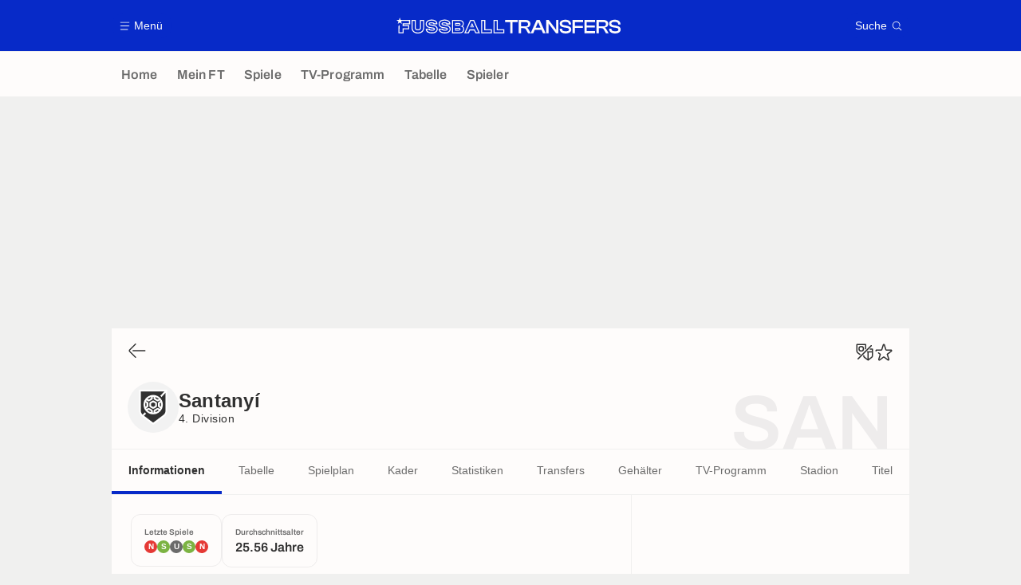

--- FILE ---
content_type: text/html; charset=UTF-8
request_url: https://www.fussballtransfers.com/verein/cd-santanyi/
body_size: 19681
content:
    <!doctype html>
<html lang="de" class="no-js" >
    <head>
        <meta charset="UTF-8">
        <meta name="viewport" content="width=device-width,initial-scale=1,maximum-scale=1,user-scalable=no">

                                        <link rel="preconnect" href="https://securepubads.g.doubleclick.net">
            <link rel="dns-prefetch" href="https://securepubads.g.doubleclick.net">
            <link rel="preconnect" href="https://c.amazon-adsystem.com">
            <link rel="dns-prefetch" href="https://c.amazon-adsystem.com">
            <link rel="preconnect" href="https://ib.adnxs.com">
            <link rel="dns-prefetch" href="https://ib.adnxs.com">
                                                <link rel="preconnect" href="https://sdk.privacy-center.org">
                    <link rel="dns-prefetch" href="https://sdk.privacy-center.org">
                                            <link rel="preconnect" href="https://logs1409.xiti.com">
        <link rel="dns-prefetch" href="https://logs1409.xiti.com">

                            
                                <script>document.documentElement.classList.remove("no-js");</script>
        
                    <style>body{background:#fff;-webkit-animation:-start 6s steps(1,end) 0s 1 normal both;-moz-animation:-start 6s steps(1,end) 0s 1 normal both;-ms-animation:-start 6s steps(1,end) 0s 1 normal both;animation:-start 6s steps(1,end) 0s 1 normal both}@-webkit-keyframes -start{from{visibility:hidden}to{visibility:visible}}@-moz-keyframes -start{from{visibility:hidden}to{visibility:visible}}@-ms-keyframes -start{from{visibility:hidden}to{visibility:visible}}@-o-keyframes -start{from{visibility:hidden}to{visibility:visible}}@keyframes -start{from{visibility:hidden}to{visibility:visible}}</style>
            <noscript><style>body{-webkit-animation:none;-moz-animation:none;-ms-animation:none;animation:none}</style></noscript>
                        










<style>
:root, body .forceLightmode {
    --grey1000: #303030;
    --grey1000rgb: 48,48,48;
    --grey900: #474747;
    --grey800: #6B6B6B;
    --grey400: #E1E1E0;
    --grey300: #EEECEC;
    --grey200: #F0F0EF;
    --grey100: #F2F2F2;
    --grey0: #FEFCFB;
    --grey0rgb: 254,252,251;
    --primary: #072AC8;
    --primaryRGB: 7,42,200;
    --onPrimary: #FEFCFB;
    --onPrimaryRGB: 254,252,251;

    --secondary: #CA0709;
    --secondaryRGB: 202,7,9;
    --onSecondary: #FEFCFB;
    --onSecondaryRGB: 254,252,251;

    --yellow-card: #FFC107;
    --red-card: #D32F2F;

    --success: #7CB342;
    --warning: #FDB935;
    --danger: #E53935;

    --live: #CA0709;
    --liveRGB: 202,7,9;
    --onLive: #FEFCFB;

    --betclic: #E20014;
    --parionssport: #00265A;
    --pmu: #007831;
    --unibet: #3AAA35;
    --winamax: #B5121B;
    --zebet: #CF0C1C;
}

body.darkmode, body .forceDarkmode {
            --grey1000: #FEFCFB;
            --grey1000rgb: 254,252,251;
            --grey900: #B8B8B8;
            --grey800: #98989F;
            --grey400: #0D0D0D;
            --grey300: #242424;
            --grey200: #000000;
            --grey100: #2C2C2E;
            --grey0: #171717;
            --grey0rgb: 23,23,23;
    
    --primary: #2972FA;
    --primaryRGB: 41,114,250;
    --onPrimary: #171717;
    --onPrimaryRGB: 23,23,23;

    --secondary: #EF3120;
    --secondaryRGB: 239,49,32;
    --onSecondary: #FEFCFB;
    --onSecondaryRGB: 254,252,251;

    --yellow-card: #FFC107;
    --red-card: #D32F2F;

    --success: #3BC14F;
    --warning: #FCB045;
    --danger: #FC5545;

    --live: #EF3120;
    --liveRGB: 239,49,32;
    --onLive: #FEFCFB;

    --betclicDark: #FF707D;
    --parionssportDark: #063574;
    --pmuDark: #00B84B;
    --unibetDark: #77D373;
    --winamaxDark: #F27D84;
    --zebetDark: #F77882;
}
</style>

            <link rel="stylesheet" href="https://www.fussballtransfers.com/build/css/common.2f823942.css">
                    
                    <title>Santanyí: Vereinsprofil - FussballTransfers</title>
<meta name="description" content="Santanyí: Alle News und Infos. Darüber hinaus Transfers, Ergebnisse, Spielplan und Statistiken."/>


<meta property="og:site_name" content="Fussball Transfers"/>
<meta property="og:url" content="https://www.fussballtransfers.com/verein/cd-santanyi/"/>
<meta property="og:type" content="website"/>
<meta property="og:title" content="Santanyí: Vereinsprofil - FussballTransfers"/>
<meta property="og:description" content="Santanyí: Alle News und Infos. Darüber hinaus Transfers, Ergebnisse, Spielplan und Statistiken."/>
<meta property="og:image" content="https://www.fussballtransfers.com/build/images/cover-de.1262bb0a.jpg"/>
    <meta property="og:image:width" content="1200"/>
    <meta property="og:image:height" content="675"/>

<meta name="twitter:site" content="@FT_Redaktion"/>
<meta name="twitter:card" content="summary_large_image"/>
<meta name="twitter:title" content="Santanyí: Vereinsprofil - FussballTransfers"/>
<meta name="twitter:description" content="Santanyí: Alle News und Infos. Darüber hinaus Transfers, Ergebnisse, Spielplan und Statistiken."/>
<meta name="twitter:image" content="https://www.fussballtransfers.com/build/images/cover-de.1262bb0a.jpg"/>
<meta name="twitter:url" content="https://www.fussballtransfers.com/verein/cd-santanyi/"/>
<meta name="twitter:app:name:iphone" content="FussballTransfers.com"/>
<meta name="twitter:app:id:iphone" content="587802106"/>
<meta name="twitter:app:name:ipad" content="FussballTransfers.com"/>
<meta name="twitter:app:id:ipad" content="587802106"/>
<meta name="twitter:app:name:googleplay" content="FussballTransfers.com"/>
<meta name="twitter:app:id:googleplay" content="net.fussballtransfers.mobile"/>
<meta name="twitter:widgets:theme" content=""/>
    <meta name="twitter:creator" content=""/>

<meta property="fb:app_id" content="189786361071302"/>

    <link rel="canonical" href="https://www.fussballtransfers.com/verein/cd-santanyi/"/>







<meta name="robots" content="max-image-preview:large">

<meta name="apple-mobile-web-app-title" content="FussballTransfers.com">
<meta name="apple-itunes-app" content="app-id=587802106">
<meta name="application-name" content="FussballTransfers.com">

    <meta name="theme-color" content="#f3f3f2">

<meta name="msapplication-TileColor" content="#072AC8">
<meta name="msapplication-TileImage" content="https://www.fussballtransfers.com/build/favicons/mstile-150x150.png">
<meta name="msapplication-config" content="https://www.fussballtransfers.com/browserconfig.xml">

        
        <link rel="manifest" href="https://www.fussballtransfers.com/manifest.json">
        <link rel="apple-touch-icon" href="https://www.fussballtransfers.com/build/favicons/apple-touch-icon.003c90f9.png">
<link rel="icon" type="image/png" sizes="16x16" href="https://www.fussballtransfers.com/build/favicons/favicon-16x16.92bf6a1d.png">
<link rel="icon" type="image/png" id="favicon32" sizes="32x32" href="https://www.fussballtransfers.com/build/favicons/favicon-32x32.45ab321b.png" data-src-alert="https://www.fussballtransfers.com/build/favicons/favicon-32x32-alert.4f670079.png" data-src="https://www.fussballtransfers.com/build/favicons/favicon-32x32.45ab321b.png">
<link rel="icon" type="image/png" sizes="192x192" href="https://www.fussballtransfers.com/build/favicons/android-chrome-192x192.88189be8.png"  />
<link rel="icon" type="image/png" sizes="512x512" href="https://www.fussballtransfers.com/build/favicons/android-chrome-512x512.b8dfbce8.png"  />
<link rel="mask-icon" href="https://www.fussballtransfers.com/build/favicons/safari-pinned-tab.430333f4.svg" color="#072ac8">


                    <script type="application/ld+json">
                [{"@context":"https:\/\/schema.org","@type":"BreadcrumbList","itemListElement":[{"@type":"ListItem","name":"Home","position":1,"item":"https:\/\/www.fussballtransfers.com\/"},{"@type":"ListItem","name":"Vereine","position":2,"item":"https:\/\/www.fussballtransfers.com\/verein\/"},{"@type":"ListItem","name":"Santany\u00ed","position":3}]},{"@context":"https:\/\/schema.org","@type":"SportsTeam","name":"Santany\u00ed","gender":"https:\/\/schema.org\/Male","mainEntityOfPage":"https:\/\/www.fussballtransfers.com\/verein\/cd-santanyi\/","sport":"Soccer","coach":{"@type":"Person","name":"Luis Miguel Aguado Ferrer","mainEntityOfPage":"https:\/\/www.fussballtransfers.com\/trainer\/luis-miguel-aguado-ferrer"}}]
            </script>
                    </head>

    <body class="page page--team_club_show pageTeam  " data-kvcontent="team984152537056943483"
    data-kvteam="984152537056943483" data-id="984152537056943483" data-page="team_club_show"  data-website="FussballTransfers.com" data-privacyPolicyURL="https://www.fussballtransfers.com/kontakt-impressum-rss-feed" data-disqus=fussballtransfers-1 >
                                        <div class="reg-ovr">
                <div id="/45503615/mweb_fussballtransfers/overlay_data"
             class="gtag gtag--m gtag--ovr "
             data-sizes='[[300, 50], [320, 50], [300, 100], [320, 100], &quot;fluid&quot;]'
             data-context="mweb"
             data-code="overlay_data"
             data-path="/45503615/mweb_fussballtransfers/overlay_data"
             data-appnexus-id="18996899"
             data-teads-id="130816"
             data-pubmatic-id=""
             data-rubicon-id="792834"
             data-ix-id="559256"
                             data-equativ-id="91512"
             data-mediasquare-id="fussballtransfers.com_overlay-data_atf_banner_mobile"
             data-nexx360-id="scbz3sb4"
             data-seedtag-id="34290228"
             data-taboola-id="MWeb_FussballTransfers/Overlay_DATA"
             data-smilewanted-id="adversport.com_hb_3"
             data-optidigital-id="Overlay_DATA"
             data-ttd-id="MWeb_FussballTransfers/Overlay_DATA"
                
        ></div>
    
    <a class="reg-ovr_close hidden">&times;</a>
</div>


                                                
                            <div class="main">
                                            <header class="logoHeader">
    <div class="logoHeader__container">
        
<a  class="button button--alternate button--medium   "   role=button data-menumodal=open aria-label=Menü>
    <span class="button__iconWrapper">
            
<svg xmlns="http://www.w3.org/2000/svg" width="13" height="13" fill="currentColor" viewBox="0 0 24 24">
    <path d="M2.25 4.5h19.5c.413 0 .75-.338.75-.75a.752.752 0 0 0-.75-.75H2.25a.752.752 0 0 0-.75.75c0 .412.337.75.75.75ZM21.75 11.25H2.25a.752.752 0 0 0-.75.75c0 .412.337.75.75.75h19.5c.413 0 .75-.338.75-.75a.752.752 0 0 0-.75-.75ZM18.75 19.5H2.25a.752.752 0 0 0-.75.75c0 .413.337.75.75.75h16.5c.413 0 .75-.337.75-.75a.752.752 0 0 0-.75-.75Z"/>
</svg>


        </span><span class="button__textWrapper">Menü</span>
</a>


                    <a href="https://www.fussballtransfers.com/" class="logoHeader__logo" aria-label="Fussball Transfers: Aktuelle News und Gerüchte vom Transfermarkt">
                
<svg xmlns="http://www.w3.org/2000/svg" fill="none" viewBox="0 0 564 40" width="282" height="20">
  <path fill="currentColor" fill-rule="evenodd" d="m6.47 6.13 2-6.13 1.96 6.13h23.82v10.9H18.47v2.13h13.7v10.35H18.09V39.6H5.23l.03-18.68 2.51-1.84-.02 18.06h7.91V27.02h14l-.04-5.37H15.66v-7.08h15.99V8.6H13.53l-1.85 1.33 2 6.13-5.21-3.79-5.23 3.79 2-6.13L0 6.16h5.8v-.03h.67Zm118.88 12.3c3.38.62 5.9 1.71 7.71 3.4a8.89 8.89 0 0 1 2.92 7.01c0 5.1-3.81 11.02-14.6 11.02-3.72 0-7.28-.78-10-2.2-3.32-1.74-5.17-4.3-5.17-7.23v-2.6h10.2v1.13c0 .38.24.72.61.84.99.32 2.52.6 4.4.6 2.8 0 3.98-.31 4.5-.6.2-.12.3-.18.3-.7s-.1-.6-.18-.66c-.29-.2-.98-.52-2.77-.87l-6.97-1.15h-.06c-3.06-.55-5.43-1.54-7.16-3.04a9.27 9.27 0 0 1-3.21-7.31c0-5.06 3.9-10.95 14.91-10.95 8.1 0 14.22 4.1 14.22 9.53v2.6h-10.14v-1.33c0-.4-.24-.75-.61-.86a13.4 13.4 0 0 0-3.87-.52c-2.78 0-3.9.4-4.34.63-.26.12-.35.18-.35.61 0 .47.08.54.14.6.38.3 1.25.59 2.6.87l6.92 1.19Zm-16.53 12c0 4.02 5.9 6.82 12.6 6.82 8.46 0 12.02-4.04 12.02-8.35 0-4.22-2.83-6.82-8.55-7.86l-6.97-1.21c-3.38-.73-4.83-1.54-4.83-4.02 0-2.6 2.05-3.87 7.26-3.87 3.78 0 7.1 1.1 7.1 2.68h4.98c0-3.87-5.09-6.93-11.62-6.93-8.9 0-12.31 4.19-12.31 8.35 0 4.71 3.4 6.94 8.23 7.8l7 1.16c3.64.66 5.08 1.62 5.08 4.1 0 2.7-1.93 3.9-7.4 3.9-3.9 0-7.6-1.15-7.6-2.57h-5Zm319.62-9.68-7.92-1.36c-4.1-.9-5.29-1.85-5.29-4.3 0-1.91.9-4.1 8-4.1 6.3 0 8.88 1.64 8.88 5.72v.92h5.78v-.58c0-7.2-5.29-11.47-14.16-11.47-10.55 0-14.3 5.06-14.3 9.82 0 4.95 3.23 8.04 9.62 9.2l7.97 1.32c4.22.81 5.55 1.88 5.55 4.43 0 2.48-1.38 4.16-8.15 4.16-6.59 0-9.16-1.56-9.16-5.58v-1.07h-5.84v.58c0 7.28 5.46 11.47 15 11.47 10.3 0 13.96-5.08 13.96-9.85.03-5-3.32-8.1-9.94-9.3Zm-143.1-9.4h-12.82v-5.3h31.44v5.32h-12.83v28h-5.78v-28ZM61.65 6.14h-2.6v17.45c0 4.8-1.1 6.04-5.34 6.04-4.25 0-5.35-1.24-5.35-6.04V6.13H37.9v19.13c0 4.5 1.47 8.27 4.28 10.87C44.9 38.67 48.9 40 53.67 40c4.8 0 8.79-1.33 11.56-3.87 2.8-2.58 4.28-6.33 4.28-10.87V6.13h-7.86Zm5.3 19.13c0 7.69-4.8 12.14-13.24 12.14-8.41 0-13.18-4.48-13.18-12.14V8.73h5.26v14.85c0 5.7 1.76 8.65 7.95 8.65 6.18 0 7.95-2.95 7.95-8.65V8.73h5.29v16.53h-.03Zm89.42.6h-9.57v6.91h9.45c2.66 0 4.22-1.1 4.22-3.46-.03-2.37-1.3-3.44-4.1-3.44Zm1.62 4.28c-.09.1-.52.32-1.74.32h-7.17v-2.31h7.29c1.12 0 1.5.22 1.6.28h.02c.11.1.17.44.17.85.03.29 0 .72-.17.86Zm10.86-14.62a8.3 8.3 0 0 1-2.66 6.39c2.38 1.62 3.68 4.16 3.68 7.37 0 6.3-4.4 10.23-11.48 10.23h-18.93V6.16h18.33c6.82 0 11.06 3.58 11.06 9.36Zm-27.08 21.65h16.62c5.9 0 9.2-3 9.16-7.92 0-3.79-2.37-6.45-7.25-7v-.28c4.36-.52 6.24-3.07 6.24-6.45 0-4.54-3.3-7.08-8.75-7.08h-16.02v28.73Zm18.73-20.12c-.03-2.34-1.3-3.47-4.1-3.47h-9.57v6.91h9.45c2.63 0 4.25-1.07 4.22-3.44Zm-11.4-1.16h7.26c1.12 0 1.5.22 1.6.27l.02.01c.11.1.17.44.17.84 0 .26-.03.7-.2.81-.09.09-.52.32-1.74.32h-7.16V15.9h.05Zm45.5-9.77.69 1.53 12.6 28.26 1.62 3.68h-11.59l-.7-1.57-2.54-5.78h-9.97l-2.54 5.78-.7 1.57h-11.5l1.62-3.68 12.57-28.26.7-1.53h9.74Zm1.76 23.52 3.23 7.34h5.9L192.95 8.73h-6.39l-12.57 28.26h5.78l3.23-7.34h13.36ZM189.5 13.7l-4.71 10.84h9.74l-4.71-10.84h-.32Zm-1.53 9.19 1.73-3.96 1.73 3.96h-3.46Zm34.8-14.16V29.3h16.59v10.28h-27.08V6.14h10.5v2.6Zm-7.9 28.26h21.88v-5.11h-16.59V8.73h-5.29v28.26Zm39.02-7.71V6.13H243.4v33.46h27.11V29.32H253.9v-.03Zm14.02 7.71h-21.88V8.73h5.29v23.15h16.59v5.11Zm91.24-30.95h-7.77l-14.74 33.12-5.58-9.7c-1.16-2.06-2.31-3.45-4.48-4.17 5.95-.55 9.34-3.9 9.34-9.34 0-6.21-4.6-9.91-12.26-9.91h-17.23v33.32h5.84V26.65h5.7c4.1 0 5.46 1.12 6.82 3.52l5.2 9.05.09.14h12.98l3.76-8.5h16.88l3.76 8.5h6.56L359.28 6.21l-.12-.17Zm-35.52 15.98h-11.36V11.36h11.36c4.42 0 6.3 1.59 6.3 5.35-.03 3.78-1.85 5.31-6.3 5.31Zm25.52 3.53 4.25-9.57 1.82-4.48 1.85 4.48 4.25 9.57h-12.17Zm51.42 5.7-.23-5.56V6.04h5.8v33.32h-6.06l-14.8-19.22-3.96-5.57.2 5.29v19.5h-5.84V6.04h6.07l14.71 19.28 4.1 5.92Zm46.82 8.11h-5.81V6.04h26.53v5.32H447.4v9.6h19.97v5.25H447.4v13.15Zm24.05 0h26.67v-5.31h-20.87v-8.82h20.12v-5.26h-20.12v-8.61h20.87V6.04h-26.68v33.32Zm59.68-23.4c0 5.43-3.38 8.78-9.34 9.33 2.17.75 3.3 2.1 4.51 4.16l5.7 9.91h-6.71l-.09-.14-5.2-9.05c-1.36-2.4-2.72-3.52-6.82-3.52h-5.7v12.71h-5.83V6.04h17.22c7.66 0 12.26 3.7 12.26 9.91Zm-23.67 6.06h11.36c4.45 0 6.3-1.53 6.3-5.31 0-3.76-1.88-5.35-6.3-5.35h-11.36v10.66Zm44.85-1.27-7.92-1.36c-4.1-.9-5.29-1.85-5.29-4.3 0-1.91.9-4.1 8.01-4.1 6.3 0 8.87 1.64 8.87 5.72v.92h5.78v-.58c0-7.2-5.29-11.47-14.16-11.47-10.55 0-14.3 5.06-14.3 9.82 0 4.95 3.23 8.04 9.62 9.2l7.98 1.32c4.22.81 5.55 1.88 5.55 4.43 0 2.48-1.4 4.16-8.16 4.16-6.58 0-9.16-1.56-9.16-5.58v-1.07h-5.84v.58c0 7.28 5.47 11.47 15 11.47 10.3 0 13.96-5.08 13.96-9.85.03-5-3.32-8.1-9.94-9.3Zm-451.73 1.07c-1.82-1.68-4.34-2.77-7.72-3.38l-6.9-1.19c-1.36-.28-2.23-.57-2.6-.86l-.02-.01c-.05-.06-.13-.13-.13-.6 0-.43.09-.5.35-.6.43-.24 1.56-.64 4.33-.64 1.7 0 3.04.26 3.87.52.38.11.61.46.61.86v1.33h10.14v-2.6c0-5.43-6.12-9.53-14.21-9.53-11.02 0-14.92 5.9-14.92 10.95 0 2.98 1.1 5.52 3.21 7.31 1.73 1.5 4.1 2.49 7.17 3.04h.06l6.96 1.15c1.8.35 2.49.67 2.78.87.08.06.17.14.17.66s-.09.58-.29.7c-.52.29-1.7.6-4.5.6-1.89 0-3.42-.28-4.4-.6a.87.87 0 0 1-.6-.84v-1.13H73.72v2.6c0 2.92 1.85 5.5 5.17 7.23a22.08 22.08 0 0 0 10 2.2c10.78 0 14.6-5.93 14.6-11.02a8.98 8.98 0 0 0-2.92-7.02ZM88.93 37.25c-6.7 0-12.6-2.8-12.6-6.82h5c0 1.42 3.7 2.58 7.6 2.58 5.46 0 7.4-1.22 7.4-3.9 0-2.5-1.45-3.45-5.09-4.11l-7-1.16c-4.82-.86-8.23-3.09-8.23-7.8 0-4.16 3.41-8.35 12.31-8.35 6.54 0 11.62 3.06 11.62 6.93H95c0-1.59-3.32-2.68-7.1-2.68-5.21 0-7.26 1.27-7.26 3.87 0 2.48 1.44 3.3 4.82 4.02l6.97 1.21c5.72 1.04 8.55 3.64 8.55 7.86-.06 4.3-3.58 8.35-12.05 8.35Z" clip-rule="evenodd"/>
</svg>


            </a>
        
         
<a  class="button button--alternate button--medium   "   role=button data-searchmodal=open aria-label=Suche>
    <span class="button__textWrapper">Suche</span><span class="button__iconWrapper">
            
<svg xmlns="http://www.w3.org/2000/svg" width="13" height="13" fill="currentColor" viewBox="0 0 24 24">
    <path d="M22.282 21.218 16.8 15.735a.747.747 0 0 0-1.058 0c-2.91 2.902-7.642 2.902-10.552 0A7.421 7.421 0 0 1 3 10.455c0-1.988.78-3.862 2.19-5.265A7.386 7.386 0 0 1 10.455 3c1.995 0 3.87.78 5.28 2.19a7.411 7.411 0 0 1 1.822 7.552.751.751 0 0 0 .48.945.751.751 0 0 0 .945-.48A8.897 8.897 0 0 0 16.8 4.14a8.901 8.901 0 0 0-6.338-2.625 8.902 8.902 0 0 0-6.33 2.625 8.871 8.871 0 0 0-2.625 6.33c0 2.393.93 4.65 2.625 6.345a9.046 9.046 0 0 0 6.33 2.617 8.964 8.964 0 0 0 5.783-2.114l4.98 4.98c.15.15.337.217.532.217a.747.747 0 0 0 .532-1.275l-.007-.023Z"/>
</svg>


        </span>
</a>

    </div>
</header>

                        <div class="mainNavigation">
    <nav class="mainNavigation__container">
        <ul class="mainNavigation__list">
                            <li class="mainNavigation__item">
                    <a href=/ class="mainNavigationButton   " >
    <span class="mainNavigationButton__iconText">
<svg xmlns="http://www.w3.org/2000/svg" width="24" height="24" fill="currentColor" viewBox="0 0 24 24">
    <path class="svgActive" d="m21.367 8.182-7.5-6.022a2.959 2.959 0 0 0-3.735 0l-7.5 6.022a3.02 3.02 0 0 0-1.132 2.37v9.765c0 1.208.96 2.19 2.145 2.19h3.712c1.186 0 2.145-.982 2.145-2.19v-4.95c0-.382.285-.69.646-.69h3.712c.353 0 .645.308.645.69v4.95c0 1.208.96 2.19 2.145 2.19h3.713c1.184 0 2.145-.982 2.145-2.19v-9.764a3.02 3.02 0 0 0-1.133-2.37h-.008Z"/>
    <path class="svgInactive" d="m21.367 8.182-7.5-6.022a2.948 2.948 0 0 0-3.727 0l-7.5 6.022a3.05 3.05 0 0 0-1.14 2.37v8.198c0 .413.337.75.75.75s.75-.337.75-.75v-8.197c0-.466.21-.916.578-1.2l7.5-6.023a1.468 1.468 0 0 1 1.852 0l7.508 6.022c.36.285.57.728.57 1.2v9.758c0 .383-.293.69-.645.69H16.65c-.352 0-.645-.308-.645-.69v-4.95c0-1.207-.96-2.19-2.137-2.19h-3.72c-1.178 0-2.138.982-2.138 2.19v4.95c0 .383-.292.69-.645.69H3.757a.752.752 0 0 0-.75.75c0 .413.338.75.75.75h3.608c1.185 0 2.145-.983 2.145-2.19v-4.95c0-.383.285-.69.638-.69h3.72c.352 0 .637.307.637.69v4.95c0 1.207.96 2.19 2.145 2.19h3.713c1.184 0 2.145-.983 2.145-2.19v-9.757c0-.923-.428-1.808-1.133-2.37h-.008Z"/>
</svg>

<span class="mainNavigationButton__iconText__shortText">Home</span>
        <span class="mainNavigationButton__iconText__text">Home</span>
    </span></a>

                </li>
                            <li class="mainNavigation__item">
                    <a href=/mein-ft/ class="mainNavigationButton   " >
    <span class="mainNavigationButton__iconText">
<svg xmlns="http://www.w3.org/2000/svg" width="24" height="24" fill="currentColor" viewBox="0 0 24 24">
  <path class="svgActive" d="M22.417 9.457c-.217-.637-.78-1.05-1.44-1.05l-5.767-.03-1.838-5.872a1.433 1.433 0 0 0-1.38-1.012c-.637 0-1.192.404-1.38 1.012L8.76 8.4H3.007c-.66 0-1.222.412-1.44 1.05a1.56 1.56 0 0 0 .533 1.748l4.68 3.547-1.785 5.723c-.203.652.03 1.357.585 1.747a1.476 1.476 0 0 0 1.762-.03l4.613-3.532 4.68 3.532a1.474 1.474 0 0 0 1.762.03c.555-.39.788-1.095.585-1.747l-1.785-5.723 4.68-3.547c.533-.405.75-1.11.533-1.748l.007.008Z"/>
  <path class="svgInactive"  d="M22.418 9.457a1.503 1.503 0 0 0-1.44-1.05l-5.768-.022-1.83-5.88A1.431 1.431 0 0 0 12 1.493c-.637 0-1.185.397-1.38 1.02L8.903 8.024l-.135.383H3.023c-.54 0-1.02.277-1.298.735a1.59 1.59 0 0 0-.045 1.552.747.747 0 0 0 1.013.307A.747.747 0 0 0 3 9.99c-.007-.015 0-.068.023-.082h5.745c.66 0 1.245-.428 1.447-1.073L12 3.12l1.785 5.722a1.526 1.526 0 0 0 1.448 1.073h5.745v.098l-2.633 1.995s-.045.037-.067.06L15.9 13.86s-.075.06-.097.09a.729.729 0 0 0-.188.758l1.943 6.225c.015.06-.015.067-.008.067l-4.68-3.532a1.451 1.451 0 0 0-1.747 0l-4.665 3.54s-.038-.015-.023-.075l1.943-6.226a.81.81 0 0 0-.285-.847l-2.258-1.702a.752.752 0 0 0-1.05.15.752.752 0 0 0 .15 1.05l1.86 1.402-1.785 5.723c-.21.652.03 1.357.585 1.747a1.476 1.476 0 0 0 1.763-.03l4.612-3.532 4.68 3.532a1.474 1.474 0 0 0 1.763.038c.555-.39.787-1.096.585-1.748l-1.785-5.722 2.047-1.546s.053-.037.075-.06l2.558-1.942c.532-.398.75-1.103.532-1.748l-.007-.014Z"/>
</svg>

<span class="mainNavigationButton__iconText__shortText">Mein FT</span>
        <span class="mainNavigationButton__iconText__text">Mein FT</span>
    </span></a>

                </li>
                            <li class="mainNavigation__item">
                    <a href=/spiel/ class="mainNavigationButton   " >
    <span class="mainNavigationButton__iconText">
<svg xmlns="http://www.w3.org/2000/svg" width="24" height="24" fill="currentColor" viewBox="0 0 24 24">
    <path class="svgActive" d="M4.5 15V9h-3v6h3ZM9 12c0 1.395.953 2.573 2.25 2.903V9.098A2.994 2.994 0 0 0 9 12ZM15 12a2.994 2.994 0 0 0-2.25-2.902v5.805A2.994 2.994 0 0 0 15 12ZM19.5 9v6h3V9h-3Z"/>
    <path class="svgActive" d="M1.5 6v1.5h3.75c.412 0 .75.338.75.75v7.5c0 .413-.338.75-.75.75H1.5V18a3 3 0 0 0 3 3h6.75v-4.567A4.492 4.492 0 0 1 7.5 12c0-2.227 1.62-4.08 3.75-4.433V3H4.5a3 3 0 0 0-3 3ZM19.5 3h-6.75v4.567A4.492 4.492 0 0 1 16.5 12c0 2.227-1.62 4.08-3.75 4.433V21h6.75a3 3 0 0 0 3-3v-1.5h-3.75a.752.752 0 0 1-.75-.75v-7.5c0-.412.337-.75.75-.75h3.75V6a3 3 0 0 0-3-3Z"/>
    <path class="svgInactive" d="M19.5 3h-15a3 3 0 0 0-3 3v11.25c0 .413.337.75.75.75s.75-.337.75-.75v-.75h2.25c.412 0 .75-.337.75-.75v-7.5a.752.752 0 0 0-.75-.75H3V6c0-.825.675-1.5 1.5-1.5h6.75v3.067A4.505 4.505 0 0 0 7.5 12a4.505 4.505 0 0 0 3.75 4.433V19.5h-7.5a.752.752 0 0 0-.75.75c0 .413.337.75.75.75H19.5a3 3 0 0 0 3-3V6a3 3 0 0 0-3-3Zm-15 6v6H3V9h1.5Zm8.25.105A3 3 0 0 1 15 12a3 3 0 0 1-2.25 2.895v-5.79ZM9 12a3 3 0 0 1 2.25-2.895v5.79A3 3 0 0 1 9 12Zm10.5 7.5h-6.75v-3.067A4.505 4.505 0 0 0 16.5 12a4.505 4.505 0 0 0-3.75-4.433V4.5h6.75c.825 0 1.5.675 1.5 1.5v1.5h-2.25a.752.752 0 0 0-.75.75v7.5c0 .413.337.75.75.75H21V18c0 .825-.675 1.5-1.5 1.5ZM21 15h-1.5V9H21v6Z"/>
</svg>

<span class="mainNavigationButton__iconText__shortText">Spiele</span>
        <span class="mainNavigationButton__iconText__text">Spiele</span>
    </span></a>

                </li>
                            <li class="mainNavigation__item">
                    <a href=/fussball-tv/ class="mainNavigationButton   " >
    <span class="mainNavigationButton__iconText">
<svg xmlns="http://www.w3.org/2000/svg" width="24" height="24" fill="currentColor" viewBox="0 0 24 24">
    <path class="svgActive" fill-rule="evenodd" clip-rule="evenodd" d="M22.5 15.75V6a3 3 0 0 0-3-3h-15a3 3 0 0 0-3 3v9.75c0 1.335.87 2.468 2.078 2.858l-1.11 1.11a.756.756 0 0 0 0 1.064c.15.143.337.218.532.218a.768.768 0 0 0 .533-.218l2.032-2.032h12.87l2.033 2.032c.15.143.337.218.532.218a.768.768 0 0 0 .532-.218.756.756 0 0 0 0-1.064l-1.11-1.11A3.002 3.002 0 0 0 22.5 15.75Zm-12-7.5H9v6c0 .412-.338.75-.75.75a.752.752 0 0 1-.75-.75v-6H6a.752.752 0 0 1-.75-.75c0-.412.338-.75.75-.75h4.5c.412 0 .75.338.75.75s-.338.75-.75.75Zm5.962 6.24a.747.747 0 0 1-.712.51.936.936 0 0 1-.24-.037.752.752 0 0 1-.473-.48l-2.25-6.743a.758.758 0 0 1 .473-.953.758.758 0 0 1 .953.473l1.537 4.613 1.538-4.613c.134-.39.555-.6.952-.473.39.136.6.556.473.953l-2.25 6.742v.008Z"/>
    <path class="svgInactive" d="M22.5 15.78V5.97A2.977 2.977 0 0 0 19.53 3H4.47A2.977 2.977 0 0 0 1.5 5.97V15c0 .412.337.75.75.75S3 15.412 3 15V5.97c0-.81.66-1.47 1.47-1.47h15.06c.81 0 1.47.66 1.47 1.47v9.81c0 .81-.66 1.47-1.47 1.47H5.25a.747.747 0 0 0-.285.06.753.753 0 0 0-.247.165l-2.25 2.25A.747.747 0 0 0 3 21a.768.768 0 0 0 .533-.218l2.032-2.032h12.877l2.033 2.032c.15.15.337.218.532.218a.747.747 0 0 0 .532-1.275l-1.116-1.117a2.955 2.955 0 0 0 2.085-2.82l-.008-.008Z"/>
    <path class="svgInactive" d="M8.25 15c.412 0 .75-.338.75-.75v-6h1.5c.412 0 .75-.338.75-.75a.752.752 0 0 0-.75-.75H6a.752.752 0 0 0-.75.75c0 .412.338.75.75.75h1.5v6c0 .412.338.75.75.75ZM15.068 14.543l.045.09c.03.052.067.097.105.142.022.022.037.045.06.06.067.052.135.09.21.12l.015.008c.075.022.15.037.232.037a.794.794 0 0 0 .233-.037l.015-.008a.728.728 0 0 0 .21-.12c.022-.023.045-.038.06-.06a.635.635 0 0 0 .105-.143c.015-.03.03-.052.045-.09.007-.022.022-.037.03-.052l2.25-6.75a.761.761 0 0 0-.473-.953.741.741 0 0 0-.945.473l-1.537 4.62-1.538-4.62a.749.749 0 1 0-1.417.48l2.25 6.75.03.053h.015Z"/>
</svg>

<span class="mainNavigationButton__iconText__shortText">TV</span>
        <span class="mainNavigationButton__iconText__text">TV-Programm</span>
    </span></a>

                </li>
                            <li class="mainNavigation__item">
                    <a href=/tabelle/ class="mainNavigationButton   " >
    <span class="mainNavigationButton__iconText">
<svg xmlns="http://www.w3.org/2000/svg" width="24" height="24" fill="currentColor" viewBox="0 0 24 24">
    <path class="svgActive" d="M18.75 11.25h-3V4.5a3 3 0 0 0-3-3h-1.5a3 3 0 0 0-3 3v3.75h-3a3 3 0 0 0-3 3v8.25a3 3 0 0 0 3 3h13.5a3 3 0 0 0 3-3v-5.25a3 3 0 0 0-3-3Zm.57 6.262c-.12.18-.293.316-.518.413-.224.098-.487.15-.787.15-.338 0-.623-.052-.848-.157a1.11 1.11 0 0 1-.517-.435 1.192 1.192 0 0 1-.172-.638v-.098h.81v.113c0 .172.06.315.172.413.12.105.293.15.517.15.226 0 .383-.045.503-.15.12-.098.18-.256.18-.458 0-.158-.03-.277-.098-.36a.43.43 0 0 0-.247-.18.955.955 0 0 0-.33-.06h-.367v-.63h.36c.112 0 .21-.015.3-.06a.53.53 0 0 0 .217-.188.605.605 0 0 0 .082-.322.651.651 0 0 0-.075-.315.446.446 0 0 0-.21-.18.803.803 0 0 0-.307-.06.813.813 0 0 0-.315.06.45.45 0 0 0-.225.18.612.612 0 0 0-.075.3v.09h-.795v-.15c0-.225.053-.42.172-.592.12-.166.285-.3.503-.398a1.94 1.94 0 0 1 .75-.135c.285 0 .532.037.75.128.21.09.375.217.495.39.12.165.18.367.18.6a.953.953 0 0 1-.323.72c-.097.082-.202.15-.33.202v.03c.218.06.398.18.533.345.135.172.21.39.21.66-.008.24-.067.45-.195.622Zm-8.513-12.87c.128-.007.285-.045.458-.09.172-.052.352-.112.525-.187.18-.075.338-.15.473-.24h.374v3.45h.915v.675h-2.737v-.675h.982v-2.43h-.99v-.502ZM7.507 15H4.516v-.217c0-.18.038-.345.098-.488.067-.15.15-.285.262-.412.112-.12.24-.24.375-.353.135-.112.277-.217.42-.322.165-.128.322-.248.465-.368.15-.12.263-.248.36-.39a.8.8 0 0 0 .135-.457.595.595 0 0 0-.06-.24.594.594 0 0 0-.188-.203.672.672 0 0 0-.345-.075c-.15 0-.27.023-.367.075a.455.455 0 0 0-.218.21.633.633 0 0 0-.074.33v.217h-.803s0-.052-.015-.082c0-.037-.007-.082-.007-.135 0-.293.067-.533.202-.72.135-.188.315-.33.548-.42.232-.09.487-.135.78-.135.262 0 .487.037.667.105.173.075.315.172.428.3.104.12.18.247.232.39a1.302 1.302 0 0 1-.038.93c-.067.158-.157.3-.277.435-.112.143-.255.27-.412.398-.158.127-.33.247-.51.375-.09.06-.18.127-.263.187a2.96 2.96 0 0 0-.21.165c-.053.06-.098.113-.135.165h1.942V15Z"/>
    <path class="svgInactive" d="M18.75 11.25h-3V4.5a3 3 0 0 0-3-3h-1.5a3 3 0 0 0-3 3v3.75H4.905a2.66 2.66 0 0 0-2.655 2.655v7.845c0 .413.337.75.75.75s.75-.337.75-.75v-7.845c0-.637.518-1.155 1.155-1.155H8.25V21H6a.752.752 0 0 0-.75.75c0 .413.338.75.75.75h12.75a3 3 0 0 0 3-3v-5.25a3 3 0 0 0-3-3ZM14.25 21h-4.5V4.5c0-.825.675-1.5 1.5-1.5h1.5c.825 0 1.5.675 1.5 1.5V21Zm6-1.5c0 .825-.675 1.5-1.5 1.5h-3v-8.25h3c.825 0 1.5.675 1.5 1.5v5.25Z"/>
    <path class="svgInactive" d="M6.135 12.84c-.15.12-.3.24-.465.367-.142.105-.285.21-.42.323a4.232 4.232 0 0 0-.375.353 1.496 1.496 0 0 0-.262.405 1.19 1.19 0 0 0-.098.495V15H7.5v-.735H5.565a.63.63 0 0 1 .135-.158c.06-.052.128-.112.21-.172.083-.06.173-.12.263-.188.18-.127.352-.247.51-.374.157-.128.3-.255.412-.39.12-.136.21-.286.278-.436.067-.15.105-.33.105-.517 0-.135-.023-.27-.068-.412a1.028 1.028 0 0 0-.232-.398 1.137 1.137 0 0 0-.428-.293 1.708 1.708 0 0 0-.66-.112c-.292 0-.555.045-.78.135-.225.09-.412.232-.547.42-.135.188-.203.428-.203.72v.135a.2.2 0 0 0 .015.082h.803v-.217c0-.135.022-.24.075-.33a.534.534 0 0 1 .217-.21.764.764 0 0 1 .368-.075c.15 0 .262.03.345.082.09.053.15.12.187.203.038.082.06.158.06.24a.818.818 0 0 1-.135.457c-.09.135-.21.27-.36.39v-.007ZM12.638 4.125h-.375c-.143.082-.3.165-.473.24a4.892 4.892 0 0 1-.525.188c-.172.052-.33.082-.457.09v.502h.99v2.43h-.983v.675h2.745v-.675h-.915v-3.45h-.007ZM18.772 15.885v-.022c.128-.053.233-.128.33-.21a.903.903 0 0 0 .323-.713.998.998 0 0 0-.18-.6 1.12 1.12 0 0 0-.495-.39 1.94 1.94 0 0 0-.75-.135c-.285 0-.533.045-.75.143a1.168 1.168 0 0 0-.503.397c-.12.172-.18.367-.18.592v.15h.795v-.09c0-.12.03-.217.075-.3a.465.465 0 0 1 .218-.18.813.813 0 0 1 .315-.06c.12 0 .217.023.307.06.09.038.158.098.21.18a.567.567 0 0 1 .075.308c0 .135-.03.24-.082.322a.48.48 0 0 1-.218.188.651.651 0 0 1-.3.06h-.36v.63h.368c.12 0 .232.015.33.052a.508.508 0 0 1 .247.18c.068.083.098.203.098.36 0 .21-.06.36-.18.466-.12.097-.285.15-.503.15-.217 0-.397-.053-.51-.15a.531.531 0 0 1-.18-.413v-.113h-.81v.105c0 .24.06.45.173.638.112.188.285.33.517.435.225.105.51.157.848.157.307 0 .57-.052.795-.15.225-.097.397-.232.517-.412.12-.172.188-.383.188-.622 0-.27-.068-.488-.21-.66a1.078 1.078 0 0 0-.533-.353h.015Z"/>
</svg>

<span class="mainNavigationButton__iconText__shortText">Tabelle</span>
        <span class="mainNavigationButton__iconText__text">Tabelle</span>
    </span></a>

                </li>
                            <li class="mainNavigation__item">
                    <a href=/spieler/ class="mainNavigationButton   " >
    <span class="mainNavigationButton__iconText"><span class="mainNavigationButton__iconText__shortText">Spieler</span>
        <span class="mainNavigationButton__iconText__text">Spieler</span>
    </span></a>

                </li>
                    </ul>
    </nav>
</div>

                    
                                                        <div id="/45503615/desk_fussballtransfers/header_data"
             class="gtag gtag--d  gtag--header"
             data-sizes='[[970, 250], [728, 90], [970, 90], [1000, 250]]'
             data-context="desk"
             data-code="header_data"
             data-path="/45503615/desk_fussballtransfers/header_data"
             data-appnexus-id="18996871"
             data-teads-id="130816"
             data-pubmatic-id="3178884"
             data-rubicon-id="792774"
             data-ix-id="559211"
                             data-equativ-id="91491"
             data-mediasquare-id="fussballtransfers.com_header_atf_mban_desktop"
             data-nexx360-id="y2tcqeaw"
             data-seedtag-id="34290232"
             data-taboola-id="Desk_FussballTransfers/Header_DATA"
             data-smilewanted-id="adversport.com_hb_2"
             data-optidigital-id=""
             data-ttd-id="Desk_FussballTransfers/Header_DATA"
                
        ></div>
    
                    
                            <div class="group group--1 ">
                                    <div class="group__main ">
                        <div class="dataTopBar">
    <div class="dataTopBar__actionBack">
        <button class="dataTopBar__back" aria-label="zurück" data-navigationBack>
            
<svg xmlns="http://www.w3.org/2000/svg" width="24" height="24" fill="currentColor" viewBox="0 0 24 24">
    <path d="M21.75 11.25h-15A.752.752 0 0 0 6 12c0 .412.338.75.75.75h15c.413 0 .75-.338.75-.75a.752.752 0 0 0-.75-.75Z" />
    <path d="M3.217 12.533A.742.742 0 0 1 3 12c0-.203.075-.39.217-.533l7.193-7.185a.747.747 0 1 0-1.058-1.057L2.16 10.41A2.23 2.23 0 0 0 1.5 12c0 .6.232 1.162.66 1.59l7.192 7.192c.15.15.338.218.533.218a.747.747 0 0 0 .533-1.275l-7.193-7.193h-.008Z" />
</svg>


        </button>
    </div>

    <div class="dataTopBar__pageDataHeaderIdentity">
        <div class="pageDataHeaderIdentity ">
    <div class="pageDataHeaderIdentity__image pageDataHeaderIdentity__image--team">
            <img
                    src="data:image/svg+xml,%3Csvg%20xmlns='http://www.w3.org/2000/svg'%20viewBox='0%200%2016%2016'%3E%3C/svg%3E"
            data-src="https://www.fussballtransfers.com/build/images/default_club_grey.27d27fcf.png"
            
                                        alt="Logo Santanyí"
                width="16"        height="16"    />

    </div>
    <div class="pageDataHeaderIdentity__labels">
        <div class="pageDataHeaderIdentity__label">Santanyí</div>
                    <div class="pageDataHeaderIdentity__secondaryLabel">
                                    <a href="https://www.fussballtransfers.com/spanien/4-division/">4. Division</a>
                            </div>
            </div>
</div>

    </div>

    <div class="dataTopBar__actions">
                    <button
                class="dataTopBar__comparator"
                data-modal="modalComparator"
                data-target="#teamComparator"
                data-filter="team"
                data-api="https://www.fussballtransfers.com/comparator/teams?teamsIds%5B0%5D=984152537056943483"
                aria-label="Statistiken vergleichen"
            >
                
<svg xmlns="http://www.w3.org/2000/svg" width="24" height="24" fill="currentColor" viewBox="0 0 24 24">
    <path d="M6.12 15.45a.76.76 0 0 0 .6-.3.752.752 0 0 0-.15-1.05l-2.775-2.077A1.971 1.971 0 0 1 3 10.44V3h9.42v4.65c0 .412.338.75.75.75s.75-.338.75-.75v-5.4a.752.752 0 0 0-.75-.75H2.25a.752.752 0 0 0-.75.75v8.19a3.46 3.46 0 0 0 1.395 2.783L5.67 15.3c.135.098.293.15.45.15ZM21.75 7.35h-2.67a.752.752 0 0 0-.75.75c0 .413.338.75.75.75H21v1.912h-5.332a.752.752 0 0 0-.75.75c0 .368.27.66.622.728v8.01l-3.165-2.378a1.96 1.96 0 0 1-.795-1.537.743.743 0 0 0-.772-.728.743.743 0 0 0-.728.773c.03 1.08.54 2.063 1.395 2.7l4.365 3.278c.135.097.293.15.45.15a.771.771 0 0 0 .45-.15l4.365-3.278a3.46 3.46 0 0 0 1.395-2.782v-8.19a.752.752 0 0 0-.75-.75V7.35Zm-1.545 10.522L17.04 20.25v-7.988H21v4.028c0 .63-.292 1.2-.795 1.582Z"/>
    <path d="M4.132 7.612A3.582 3.582 0 0 0 7.71 11.19a3.582 3.582 0 0 0 3.577-3.577A3.582 3.582 0 0 0 7.71 4.034a3.582 3.582 0 0 0-3.578 3.577Zm5.655 0a2.077 2.077 0 1 1-4.154 0 2.077 2.077 0 0 1 4.154 0ZM20.82 3.18a.747.747 0 0 0-1.058 0L3.18 19.755a.747.747 0 0 0 .532 1.275.768.768 0 0 0 .533-.218L20.82 4.245a.747.747 0 0 0 0-1.058V3.18Z"/>
</svg>


            </button>
                            <button class="dataTopBar__favoriteButton" aria-label="⭐️" data-favorite="0" data-id="984152537056943483" data-type="teams">
                
<svg xmlns="http://www.w3.org/2000/svg" width="24" height="24" fill="currentColor" viewBox="0 0 24 24">
  <path class="svgActive" d="M22.417 9.457c-.217-.637-.78-1.05-1.44-1.05l-5.767-.03-1.838-5.872a1.433 1.433 0 0 0-1.38-1.012c-.637 0-1.192.404-1.38 1.012L8.76 8.4H3.007c-.66 0-1.222.412-1.44 1.05a1.56 1.56 0 0 0 .533 1.748l4.68 3.547-1.785 5.723c-.203.652.03 1.357.585 1.747a1.476 1.476 0 0 0 1.762-.03l4.613-3.532 4.68 3.532a1.474 1.474 0 0 0 1.762.03c.555-.39.788-1.095.585-1.747l-1.785-5.723 4.68-3.547c.533-.405.75-1.11.533-1.748l.007.008Z"/>
  <path class="svgInactive"  d="M22.418 9.457a1.503 1.503 0 0 0-1.44-1.05l-5.768-.022-1.83-5.88A1.431 1.431 0 0 0 12 1.493c-.637 0-1.185.397-1.38 1.02L8.903 8.024l-.135.383H3.023c-.54 0-1.02.277-1.298.735a1.59 1.59 0 0 0-.045 1.552.747.747 0 0 0 1.013.307A.747.747 0 0 0 3 9.99c-.007-.015 0-.068.023-.082h5.745c.66 0 1.245-.428 1.447-1.073L12 3.12l1.785 5.722a1.526 1.526 0 0 0 1.448 1.073h5.745v.098l-2.633 1.995s-.045.037-.067.06L15.9 13.86s-.075.06-.097.09a.729.729 0 0 0-.188.758l1.943 6.225c.015.06-.015.067-.008.067l-4.68-3.532a1.451 1.451 0 0 0-1.747 0l-4.665 3.54s-.038-.015-.023-.075l1.943-6.226a.81.81 0 0 0-.285-.847l-2.258-1.702a.752.752 0 0 0-1.05.15.752.752 0 0 0 .15 1.05l1.86 1.402-1.785 5.723c-.21.652.03 1.357.585 1.747a1.476 1.476 0 0 0 1.763-.03l4.612-3.532 4.68 3.532a1.474 1.474 0 0 0 1.763.038c.555-.39.787-1.096.585-1.748l-1.785-5.722 2.047-1.546s.053-.037.075-.06l2.558-1.942c.532-.398.75-1.103.532-1.748l-.007-.014Z"/>
</svg>


            </button>
            </div>
</div>

    <div class="dataHeader">
    <div class="dataHeader__pageDataHeaderIdentity">
        <div class="pageDataHeaderIdentity pageDataHeaderIdentity--big">
    <div class="pageDataHeaderIdentity__image pageDataHeaderIdentity__image--team">
            <img
                    src="data:image/svg+xml,%3Csvg%20xmlns='http://www.w3.org/2000/svg'%20viewBox='0%200%2028%2028'%3E%3C/svg%3E"
            data-src="https://www.fussballtransfers.com/build/images/default_club_grey.27d27fcf.png"
            
                                        alt="Logo Santanyí"
                width="28"        height="28"    />

    </div>
    <h1 class="pageDataHeaderIdentity__labels">
        <div class="pageDataHeaderIdentity__label">Santanyí</div>
                    <div class="pageDataHeaderIdentity__secondaryLabel">
                                    <a href="https://www.fussballtransfers.com/spanien/4-division/">4. Division</a>
                            </div>
            </h1>
</div>

    </div>
            <div class="dataHeader__watermark">SAN</div>
        </div>


                </div>
            
            
                        </div>
    <div class="group group--2 ">
                                    <div class="group__main ">
                        <div class="tabs tabs--menu tabs--scrollable " data-tabs >
    <nav class="tabs__links" data-tabsLinks>
        <ul>
                            <li>
                    <a href="https://www.fussballtransfers.com/verein/cd-santanyi/" class="active "
                       data-tabsLink   >
                                                    Informationen
                        
                                            </a>
                                    </li>
                            <li>
                    <a href="https://www.fussballtransfers.com/verein/cd-santanyi/tabelle" class=" "
                       data-tabsLink   >
                                                    Tabelle
                        
                                            </a>
                                    </li>
                            <li>
                    <a href="https://www.fussballtransfers.com/verein/cd-santanyi/spielplan" class=" "
                       data-tabsLink   >
                                                    Spielplan
                        
                                            </a>
                                    </li>
                            <li>
                    <a href="https://www.fussballtransfers.com/verein/cd-santanyi/kader/" class=" "
                       data-tabsLink   >
                                                    Kader
                        
                                            </a>
                                    </li>
                            <li>
                    <a href="https://www.fussballtransfers.com/verein/cd-santanyi/statistiken" class=" "
                       data-tabsLink   >
                                                    Statistiken
                        
                                            </a>
                                    </li>
                            <li>
                    <a href="https://www.fussballtransfers.com/verein/cd-santanyi/transferuebersicht/" class=" "
                       data-tabsLink   >
                                                    Transfers
                        
                                            </a>
                                    </li>
                            <li>
                    <a href="https://www.fussballtransfers.com/verein/cd-santanyi/gehalter" class=" "
                       data-tabsLink   >
                                                    Gehälter
                        
                                            </a>
                                    </li>
                            <li>
                    <a href="https://www.fussballtransfers.com/fussball-tv/verein/cd-santanyi" class=" "
                       data-tabsLink   >
                                                    TV-Programm
                        
                                            </a>
                                    </li>
                            <li>
                    <a href="https://www.fussballtransfers.com/verein/cd-santanyi/stadien" class=" "
                       data-tabsLink   >
                                                    Stadion
                        
                                            </a>
                                    </li>
                            <li>
                    <a href="https://www.fussballtransfers.com/verein/cd-santanyi/turniertrophaeen" class=" "
                       data-tabsLink   >
                                                    Titel
                        
                                            </a>
                                    </li>
                        <span class="tabs__indicator" data-tabsIndicator></span>
        </ul>
    </nav>
    <div class="tabs__subMenuSlot" data-tabsSubMenuSlot></div>
    </div>


                </div>
            
            
                        </div>
    <div class="group group--3 ">
                                    <div class="group__main ">
                        
<div class="blockHorizontal " >
    
    <div class="blockHorizontal__contentsWrapper">

        <div class="blockHorizontal__contents ">
                            <div class="blockHorizontal__content blockHorizontal__content--auto">
                        <a class="cardSlide" href="https://www.fussballtransfers.com/verein/cd-santanyi/spielplan"   >
    <span class="cardSlide__title">Letzte Spiele</span>
            <div class="simpleTeamForm">
            <div class="gameResultStatus gameResultStatus--l">
    N
</div>

            <div class="gameResultStatus gameResultStatus--w">
    S
</div>

            <div class="gameResultStatus gameResultStatus--d">
    U
</div>

            <div class="gameResultStatus gameResultStatus--w">
    S
</div>

            <div class="gameResultStatus gameResultStatus--l">
    N
</div>

    </div>

        </a>

                </div>
                            <div class="blockHorizontal__content blockHorizontal__content--auto">
                        <a class="cardSlide" href="https://www.fussballtransfers.com/verein/cd-santanyi/kader/"   >
    <span class="cardSlide__title">Durchschnittsalter</span>
            <div class="cardSlide__content">
                        <span class="cardSlide__defaultText">25.56 Jahre</span>
        </div>
        </a>

                </div>
                    </div>

        <a role="button" class="blockHorizontal__nav blockHorizontal--navPrev">
            <span class="blockHorizontal__navIconWrapper">
                
<svg xmlns="http://www.w3.org/2000/svg" width="20" height="20" fill="currentColor" viewBox="0 0 24 24">
    <path d="M21.75 11.25h-15A.752.752 0 0 0 6 12c0 .412.338.75.75.75h15c.413 0 .75-.338.75-.75a.752.752 0 0 0-.75-.75Z" />
    <path d="M3.217 12.533A.742.742 0 0 1 3 12c0-.203.075-.39.217-.533l7.193-7.185a.747.747 0 1 0-1.058-1.057L2.16 10.41A2.23 2.23 0 0 0 1.5 12c0 .6.232 1.162.66 1.59l7.192 7.192c.15.15.338.218.533.218a.747.747 0 0 0 .533-1.275l-7.193-7.193h-.008Z" />
</svg>


            </span>
        </a>
        <a role="button" class="blockHorizontal__nav blockHorizontal--navNext active">
            <span class="blockHorizontal__navIconWrapper">
                
<svg xmlns="http://www.w3.org/2000/svg" width="20" height="20" fill="currentColor" viewBox="0 0 24 24">
    <path d="M18 12a.752.752 0 0 0-.75-.75h-15a.752.752 0 0 0-.75.75c0 .412.337.75.75.75h15c.413 0 .75-.338.75-.75Z" />
    <path d="m21.84 10.41-7.192-7.193a.747.747 0 1 0-1.058 1.058l7.192 7.192c.143.143.218.33.218.533s-.075.39-.218.533l-7.192 7.192A.747.747 0 0 0 14.123 21a.768.768 0 0 0 .532-.218l7.193-7.192c.427-.428.66-.99.66-1.59 0-.6-.233-1.162-.66-1.59h-.008Z" />
</svg>


            </span>
        </a>

    </div>
</div>

    
<div class="blockSingle " >
    <div class="blockSingle__container">
                    <div class="blockSingle__title">
                <div class="title">
    <p class="title__left">4. Division</p></div>

            </div>
        
        <div class="blockSingle__content ">
            <div class="rankingTable" >
    
    <div class="rankingTable__table">
        <div class="tableScrollIndicator"></div>
        <div class="rankingTable__tableScroll">
            <table>
                <thead>
                <tr>
                    <th class="rankingTable__rank" data-sortable="1">
                        <a role="button" class="table__buttonFilter">
                            #
                            <span class="table__buttonFilterIcon">
                                
<svg xmlns="http://www.w3.org/2000/svg" width="8" height="8" fill="currentColor" viewBox="0 0 24 24">
    <path d="M21.75 14.265a.768.768 0 0 1-.532-.218L12.72 5.55a1.042 1.042 0 0 0-1.447 0l-8.49 8.497a.747.747 0 1 1-1.058-1.057l8.49-8.498c.953-.952 2.618-.952 3.57 0l8.498 8.498a.747.747 0 0 1-.533 1.275Z"/>
</svg>


                            </span>
                        </a>
                    </th>
                                                                <th class="rankingTable__team " >
                            <a role="button" class="table__buttonFilter">
                                                                    <abbr title="Mannschaft">Mannschaft</abbr>
                                                                                                    <span class="table__buttonFilterIcon">
                                    
<svg xmlns="http://www.w3.org/2000/svg" width="8" height="8" fill="currentColor" viewBox="0 0 24 24">
    <path d="M21.75 14.265a.768.768 0 0 1-.532-.218L12.72 5.55a1.042 1.042 0 0 0-1.447 0l-8.49 8.497a.747.747 0 1 1-1.058-1.057l8.49-8.498c.953-.952 2.618-.952 3.57 0l8.498 8.498a.747.747 0 0 1-.533 1.275Z"/>
</svg>


                                </span>
                            </a>
                        </th>
                                            <th class="rankingTable__highlights " data-sortable="1">
                            <a role="button" class="table__buttonFilter">
                                                                    <abbr title="Punkte">Pkt</abbr>
                                                                                                    <span class="table__buttonFilterIcon">
                                    
<svg xmlns="http://www.w3.org/2000/svg" width="8" height="8" fill="currentColor" viewBox="0 0 24 24">
    <path d="M21.75 14.265a.768.768 0 0 1-.532-.218L12.72 5.55a1.042 1.042 0 0 0-1.447 0l-8.49 8.497a.747.747 0 1 1-1.058-1.057l8.49-8.498c.953-.952 2.618-.952 3.57 0l8.498 8.498a.747.747 0 0 1-.533 1.275Z"/>
</svg>


                                </span>
                            </a>
                        </th>
                                            <th class="rankingTable__acronym " data-sortable="1">
                            <a role="button" class="table__buttonFilter">
                                                                    <abbr title="Spiele">Sp.</abbr>
                                                                                                    <span class="table__buttonFilterIcon">
                                    
<svg xmlns="http://www.w3.org/2000/svg" width="8" height="8" fill="currentColor" viewBox="0 0 24 24">
    <path d="M21.75 14.265a.768.768 0 0 1-.532-.218L12.72 5.55a1.042 1.042 0 0 0-1.447 0l-8.49 8.497a.747.747 0 1 1-1.058-1.057l8.49-8.498c.953-.952 2.618-.952 3.57 0l8.498 8.498a.747.747 0 0 1-.533 1.275Z"/>
</svg>


                                </span>
                            </a>
                        </th>
                                            <th class="rankingTable__scores rankingTable__teamSide" data-sortable="1">
                            <a role="button" class="table__buttonFilter">
                                                                    <abbr title="Heimtabelle">H</abbr>
                                                                                                    <span class="table__buttonFilterIcon">
                                    
<svg xmlns="http://www.w3.org/2000/svg" width="8" height="8" fill="currentColor" viewBox="0 0 24 24">
    <path d="M21.75 14.265a.768.768 0 0 1-.532-.218L12.72 5.55a1.042 1.042 0 0 0-1.447 0l-8.49 8.497a.747.747 0 1 1-1.058-1.057l8.49-8.498c.953-.952 2.618-.952 3.57 0l8.498 8.498a.747.747 0 0 1-.533 1.275Z"/>
</svg>


                                </span>
                            </a>
                        </th>
                                            <th class="rankingTable__scores rankingTable__teamSide" data-sortable="1">
                            <a role="button" class="table__buttonFilter">
                                                                    <abbr title="Auswärtstabelle">A</abbr>
                                                                                                    <span class="table__buttonFilterIcon">
                                    
<svg xmlns="http://www.w3.org/2000/svg" width="8" height="8" fill="currentColor" viewBox="0 0 24 24">
    <path d="M21.75 14.265a.768.768 0 0 1-.532-.218L12.72 5.55a1.042 1.042 0 0 0-1.447 0l-8.49 8.497a.747.747 0 1 1-1.058-1.057l8.49-8.498c.953-.952 2.618-.952 3.57 0l8.498 8.498a.747.747 0 0 1-.533 1.275Z"/>
</svg>


                                </span>
                            </a>
                        </th>
                                    </tr>
                </thead>

                <tbody>
                                   <tr >
    <td class="rankingTable__rank  rankingTable__rank__stable ">
        <span class="rankingTable__rankEvolution "></span>
        <span class="rankingTable__rankValue  rankingTable__rankValue__stable ">
        1
                        </span>
    </td>
                        <td class="rankingTable__team">
                <a href="https://www.fussballtransfers.com/verein/ce-alaior/">
                        <img
                    src="data:image/svg+xml,%3Csvg%20xmlns='http://www.w3.org/2000/svg'%20viewBox='0%200%2024%2024'%3E%3C/svg%3E"
            data-src="https://www.fussballtransfers.com/build/images/default_club_grey.27d27fcf.png"
            
                                        alt="Logo Alaior"
                width="24"        height="24"    />

                    <span>Alaior</span>
                </a>
            </td>
                                <td class="rankingTable__points">
                0
            </td>
                                <td class="rankingTable__acronym">
                0
            </td>
                                <td class="rankingTable__scores">
                                                    <a href="https://www.fussballtransfers.com/spiel/5411524901993638428-santanyi-vs-alaior">
            <span>
            24 Sep
        </span>
        </a>

                            </td>
                                <td class="rankingTable__scores">
                                                    <a href="https://www.fussballtransfers.com/spiel/8225549590293125498-alaior-vs-santanyi">
            <span>
            11 Feb
        </span>
        </a>

                            </td>
            </tr>

                                   <tr >
    <td class="rankingTable__rank  rankingTable__rank__stable ">
        <span class="rankingTable__rankEvolution "></span>
        <span class="rankingTable__rankValue  rankingTable__rankValue__stable ">
        2
                        </span>
    </td>
                        <td class="rankingTable__team">
                <a href="https://www.fussballtransfers.com/verein/ue-alcudia/">
                        <img
                    src="data:image/svg+xml,%3Csvg%20xmlns='http://www.w3.org/2000/svg'%20viewBox='0%200%2024%2024'%3E%3C/svg%3E"
            data-src="https://www.fussballtransfers.com/build/images/default_club_grey.27d27fcf.png"
            
                                        alt="Logo Alcúdia"
                width="24"        height="24"    />

                    <span>Alcúdia</span>
                </a>
            </td>
                                <td class="rankingTable__points">
                0
            </td>
                                <td class="rankingTable__acronym">
                0
            </td>
                                <td class="rankingTable__scores">
                                                    <a href="https://www.fussballtransfers.com/spiel/5710476788899300672-santanyi-vs-alcudia">
            <span>
            10 Mär
        </span>
        </a>

                            </td>
                                <td class="rankingTable__scores">
                                                    <a href="https://www.fussballtransfers.com/spiel/7379126446839555639-alcudia-vs-santanyi">
            <span>
            22 Okt
        </span>
        </a>

                            </td>
            </tr>

                                   <tr >
    <td class="rankingTable__rank  rankingTable__rank__stable ">
        <span class="rankingTable__rankEvolution "></span>
        <span class="rankingTable__rankValue  rankingTable__rankValue__stable ">
        3
                        </span>
    </td>
                        <td class="rankingTable__team">
                <a href="https://www.fussballtransfers.com/verein/ud-arenal/">
                        <img
                    src="data:image/svg+xml,%3Csvg%20xmlns='http://www.w3.org/2000/svg'%20viewBox='0%200%2024%2024'%3E%3C/svg%3E"
            data-src="https://www.fussballtransfers.com/build/images/default_club_grey.27d27fcf.png"
            
                                        alt="Logo Arenal"
                width="24"        height="24"    />

                    <span>Arenal</span>
                </a>
            </td>
                                <td class="rankingTable__points">
                0
            </td>
                                <td class="rankingTable__acronym">
                0
            </td>
                                <td class="rankingTable__scores">
                                                    <a href="https://www.fussballtransfers.com/spiel/3905958551448325909-santanyi-vs-arenal">
            <span>
            17 Dez
        </span>
        </a>

                            </td>
                                <td class="rankingTable__scores">
                                                    <a href="https://www.fussballtransfers.com/spiel/7632958067899556608-arenal-vs-santanyi">
            <span>
            28 Apr
        </span>
        </a>

                            </td>
            </tr>

                                   <tr >
    <td class="rankingTable__rank  rankingTable__rank__stable ">
        <span class="rankingTable__rankEvolution "></span>
        <span class="rankingTable__rankValue  rankingTable__rankValue__stable ">
        4
                        </span>
    </td>
                        <td class="rankingTable__team">
                <a href="https://www.fussballtransfers.com/verein/cd-binissalem/">
                        <img
                    src="data:image/svg+xml,%3Csvg%20xmlns='http://www.w3.org/2000/svg'%20viewBox='0%200%2024%2024'%3E%3C/svg%3E"
            data-src="https://assets-de.imgfoot.com/media/cache/60x60/club/binissalem.png"
            
                                        alt="Logo Binissalem"
                width="24"        height="24"    />

                    <span>Binissalem</span>
                </a>
            </td>
                                <td class="rankingTable__points">
                0
            </td>
                                <td class="rankingTable__acronym">
                0
            </td>
                                <td class="rankingTable__scores">
                                                    <a href="https://www.fussballtransfers.com/spiel/4901535584770585676-santanyi-vs-binissalem">
            <span>
            21 Apr
        </span>
        </a>

                            </td>
                                <td class="rankingTable__scores">
                                                    <a href="https://www.fussballtransfers.com/spiel/4941416829932849275-binissalem-vs-santanyi">
            <span>
            03 Dez
        </span>
        </a>

                            </td>
            </tr>

                                   <tr >
    <td class="rankingTable__rank  rankingTable__rank__stable ">
        <span class="rankingTable__rankEvolution "></span>
        <span class="rankingTable__rankValue  rankingTable__rankValue__stable ">
        5
                        </span>
    </td>
                        <td class="rankingTable__team">
                <a href="https://www.fussballtransfers.com/verein/ud-collerense/">
                        <img
                    src="data:image/svg+xml,%3Csvg%20xmlns='http://www.w3.org/2000/svg'%20viewBox='0%200%2024%2024'%3E%3C/svg%3E"
            data-src="https://www.fussballtransfers.com/build/images/default_club_grey.27d27fcf.png"
            
                                        alt="Logo Collerense"
                width="24"        height="24"    />

                    <span>Collerense</span>
                </a>
            </td>
                                <td class="rankingTable__points">
                0
            </td>
                                <td class="rankingTable__acronym">
                0
            </td>
                                <td class="rankingTable__scores">
                                                    <a href="https://www.fussballtransfers.com/spiel/844466928504091949-santanyi-vs-collerense">
            <span>
            01 Mai
        </span>
        </a>

                            </td>
                                <td class="rankingTable__scores">
                                                    <a href="https://www.fussballtransfers.com/spiel/3386488193696179251-collerense-vs-santanyi">
            <span>
            06 Jan
        </span>
        </a>

                            </td>
            </tr>

                                   <tr >
    <td class="rankingTable__rank  rankingTable__rank__stable ">
        <span class="rankingTable__rankEvolution "></span>
        <span class="rankingTable__rankValue  rankingTable__rankValue__stable ">
        6
                        </span>
    </td>
                        <td class="rankingTable__team">
                <a href="https://www.fussballtransfers.com/verein/ce-constancia/">
                        <img
                    src="data:image/svg+xml,%3Csvg%20xmlns='http://www.w3.org/2000/svg'%20viewBox='0%200%2024%2024'%3E%3C/svg%3E"
            data-src="https://www.fussballtransfers.com/build/images/default_club_grey.27d27fcf.png"
            
                                        alt="Logo Constància"
                width="24"        height="24"    />

                    <span>Constància</span>
                </a>
            </td>
                                <td class="rankingTable__points">
                0
            </td>
                                <td class="rankingTable__acronym">
                0
            </td>
                                <td class="rankingTable__scores">
                                                    <a href="https://www.fussballtransfers.com/spiel/5306002100635617135-santanyi-vs-constancia">
            <span>
            13 Jan
        </span>
        </a>

                            </td>
                                <td class="rankingTable__scores">
                                                    <a href="https://www.fussballtransfers.com/spiel/6943192716307929248-constancia-vs-santanyi">
            <span>
            05 Mai
        </span>
        </a>

                            </td>
            </tr>

                                   <tr >
    <td class="rankingTable__rank  rankingTable__rank__stable ">
        <span class="rankingTable__rankEvolution "></span>
        <span class="rankingTable__rankValue  rankingTable__rankValue__stable ">
        7
                        </span>
    </td>
                        <td class="rankingTable__team">
                <a href="https://www.fussballtransfers.com/verein/ce-felanitx/">
                        <img
                    src="data:image/svg+xml,%3Csvg%20xmlns='http://www.w3.org/2000/svg'%20viewBox='0%200%2024%2024'%3E%3C/svg%3E"
            data-src="https://www.fussballtransfers.com/build/images/default_club_grey.27d27fcf.png"
            
                                        alt="Logo Felanitx"
                width="24"        height="24"    />

                    <span>Felanitx</span>
                </a>
            </td>
                                <td class="rankingTable__points">
                0
            </td>
                                <td class="rankingTable__acronym">
                0
            </td>
                                <td class="rankingTable__scores">
                                                    <a href="https://www.fussballtransfers.com/spiel/628312204684717708-santanyi-vs-felanitx">
            <span>
            12 Nov
        </span>
        </a>

                            </td>
                                <td class="rankingTable__scores">
                                                    <a href="https://www.fussballtransfers.com/spiel/200775509404029393-felanitx-vs-santanyi">
            <span>
            31 Mär
        </span>
        </a>

                            </td>
            </tr>

                                   <tr >
    <td class="rankingTable__rank  rankingTable__rank__stable ">
        <span class="rankingTable__rankEvolution "></span>
        <span class="rankingTable__rankValue  rankingTable__rankValue__stable ">
        8
                        </span>
    </td>
                        <td class="rankingTable__team">
                <a href="https://www.fussballtransfers.com/verein/cd-ibiza-islas-pitiusas/">
                        <img
                    src="data:image/svg+xml,%3Csvg%20xmlns='http://www.w3.org/2000/svg'%20viewBox='0%200%2024%2024'%3E%3C/svg%3E"
            data-src="https://assets-de.imgfoot.com/media/cache/60x60/club/ibiza-islas-pitiusas.png"
            
                                        alt="Logo Ibiza Pitiusas"
                width="24"        height="24"    />

                    <span>Ibiza Pitiusas</span>
                </a>
            </td>
                                <td class="rankingTable__points">
                0
            </td>
                                <td class="rankingTable__acronym">
                0
            </td>
                                <td class="rankingTable__scores">
                                                    <a href="https://www.fussballtransfers.com/spiel/6769014155552243706-santanyi-vs-ibiza-islas-pitiusas">
            <span>
            25 Feb
        </span>
        </a>

                            </td>
                                <td class="rankingTable__scores">
                                                    <a href="https://www.fussballtransfers.com/spiel/1433734325119809617-ibiza-islas-pitiusas-vs-santanyi">
            <span>
            08 Okt
        </span>
        </a>

                            </td>
            </tr>

                                   <tr >
    <td class="rankingTable__rank  rankingTable__rank__stable ">
        <span class="rankingTable__rankEvolution "></span>
        <span class="rankingTable__rankValue  rankingTable__rankValue__stable ">
        9
                        </span>
    </td>
                        <td class="rankingTable__team">
                <a href="https://www.fussballtransfers.com/verein/inter-manacor/">
                        <img
                    src="data:image/svg+xml,%3Csvg%20xmlns='http://www.w3.org/2000/svg'%20viewBox='0%200%2024%2024'%3E%3C/svg%3E"
            data-src="https://www.fussballtransfers.com/build/images/default_club_grey.27d27fcf.png"
            
                                        alt="Logo Inter Manacor"
                width="24"        height="24"    />

                    <span>Inter Manacor</span>
                </a>
            </td>
                                <td class="rankingTable__points">
                0
            </td>
                                <td class="rankingTable__acronym">
                0
            </td>
                                <td class="rankingTable__scores">
                                                    <a href="https://www.fussballtransfers.com/spiel/2976985997785765957-santanyi-vs-inter-manacor">
            <span>
            26 Nov
        </span>
        </a>

                            </td>
                                <td class="rankingTable__scores">
                                                    <a href="https://www.fussballtransfers.com/spiel/1242748340797733414-inter-manacor-vs-santanyi">
            <span>
            14 Apr
        </span>
        </a>

                            </td>
            </tr>

                                   <tr >
    <td class="rankingTable__rank  rankingTable__rank__stable ">
        <span class="rankingTable__rankEvolution "></span>
        <span class="rankingTable__rankValue  rankingTable__rankValue__stable ">
        10
                        </span>
    </td>
                        <td class="rankingTable__team">
                <a href="https://www.fussballtransfers.com/verein/cd-llosetense/">
                        <img
                    src="data:image/svg+xml,%3Csvg%20xmlns='http://www.w3.org/2000/svg'%20viewBox='0%200%2024%2024'%3E%3C/svg%3E"
            data-src="https://www.fussballtransfers.com/build/images/default_club_grey.27d27fcf.png"
            
                                        alt="Logo Llosetense"
                width="24"        height="24"    />

                    <span>Llosetense</span>
                </a>
            </td>
                                <td class="rankingTable__points">
                0
            </td>
                                <td class="rankingTable__acronym">
                0
            </td>
                                <td class="rankingTable__scores">
                                                    <a href="https://www.fussballtransfers.com/spiel/8440097634657580870-santanyi-vs-llosetense">
            <span>
            29 Okt
        </span>
        </a>

                            </td>
                                <td class="rankingTable__scores">
                                                    <a href="https://www.fussballtransfers.com/spiel/7584627590521798037-llosetense-vs-santanyi">
            <span>
            17 Mär
        </span>
        </a>

                            </td>
            </tr>

                                   <tr >
    <td class="rankingTable__rank  rankingTable__rank__stable ">
        <span class="rankingTable__rankEvolution "></span>
        <span class="rankingTable__rankValue  rankingTable__rankValue__stable ">
        11
                        </span>
    </td>
                        <td class="rankingTable__team">
                <a href="https://www.fussballtransfers.com/verein/rcd-mallorca-ii/">
                        <img
                    src="data:image/svg+xml,%3Csvg%20xmlns='http://www.w3.org/2000/svg'%20viewBox='0%200%2024%2024'%3E%3C/svg%3E"
            data-src="https://assets-de.imgfoot.com/media/cache/60x60/club/majorque.png"
            
                                        alt="Logo Mallorca II"
                width="24"        height="24"    />

                    <span>Mallorca II</span>
                </a>
            </td>
                                <td class="rankingTable__points">
                0
            </td>
                                <td class="rankingTable__acronym">
                0
            </td>
                                <td class="rankingTable__scores">
                                                    <a href="https://www.fussballtransfers.com/spiel/5052205457394536885-santanyi-vs-mallorca-ii">
            <span>
            10 Sep
        </span>
        </a>

                            </td>
                                <td class="rankingTable__scores">
                                                    <a href="https://www.fussballtransfers.com/spiel/3191983097739660266-mallorca-ii-vs-santanyi">
            <span>
            28 Jan
        </span>
        </a>

                            </td>
            </tr>

                                   <tr >
    <td class="rankingTable__rank  rankingTable__rank__stable ">
        <span class="rankingTable__rankEvolution "></span>
        <span class="rankingTable__rankValue  rankingTable__rankValue__stable ">
        12
                        </span>
    </td>
                        <td class="rankingTable__team">
                <a href="https://www.fussballtransfers.com/verein/ce-manacor/">
                        <img
                    src="data:image/svg+xml,%3Csvg%20xmlns='http://www.w3.org/2000/svg'%20viewBox='0%200%2024%2024'%3E%3C/svg%3E"
            data-src="https://assets-de.imgfoot.com/media/cache/60x60/club/manacor.png"
            
                                        alt="Logo Manacor"
                width="24"        height="24"    />

                    <span>Manacor</span>
                </a>
            </td>
                                <td class="rankingTable__points">
                0
            </td>
                                <td class="rankingTable__acronym">
                0
            </td>
                                <td class="rankingTable__scores">
                                                    <a href="https://www.fussballtransfers.com/spiel/2770746581359647225-santanyi-vs-manacor">
            <span>
            18 Feb
        </span>
        </a>

                            </td>
                                <td class="rankingTable__scores">
                                                    <a href="https://www.fussballtransfers.com/spiel/4613113791349239731-manacor-vs-santanyi">
            <span>
            01 Okt
        </span>
        </a>

                            </td>
            </tr>

                                   <tr >
    <td class="rankingTable__rank  rankingTable__rank__stable ">
        <span class="rankingTable__rankEvolution "></span>
        <span class="rankingTable__rankValue  rankingTable__rankValue__stable ">
        13
                        </span>
    </td>
                        <td class="rankingTable__team">
                <a href="https://www.fussballtransfers.com/verein/ce-mercadal/">
                        <img
                    src="data:image/svg+xml,%3Csvg%20xmlns='http://www.w3.org/2000/svg'%20viewBox='0%200%2024%2024'%3E%3C/svg%3E"
            data-src="https://www.fussballtransfers.com/build/images/default_club_grey.27d27fcf.png"
            
                                        alt="Logo Mercadal"
                width="24"        height="24"    />

                    <span>Mercadal</span>
                </a>
            </td>
                                <td class="rankingTable__points">
                0
            </td>
                                <td class="rankingTable__acronym">
                0
            </td>
                                <td class="rankingTable__scores">
                                                    <a href="https://www.fussballtransfers.com/spiel/4153221215280898648-santanyi-vs-mercadal">
            <span>
            07 Apr
        </span>
        </a>

                            </td>
                                <td class="rankingTable__scores">
                                                    <a href="https://www.fussballtransfers.com/spiel/1205368320602940221-mercadal-vs-santanyi">
            <span>
            19 Nov
        </span>
        </a>

                            </td>
            </tr>

                                   <tr >
    <td class="rankingTable__rank  rankingTable__rank__stable ">
        <span class="rankingTable__rankEvolution "></span>
        <span class="rankingTable__rankValue  rankingTable__rankValue__stable ">
        14
                        </span>
    </td>
                        <td class="rankingTable__team">
                <a href="https://www.fussballtransfers.com/verein/cf-platges-de-calvia/">
                        <img
                    src="data:image/svg+xml,%3Csvg%20xmlns='http://www.w3.org/2000/svg'%20viewBox='0%200%2024%2024'%3E%3C/svg%3E"
            data-src="https://assets-de.imgfoot.com/media/cache/60x60/club/platges-de-calvia.png"
            
                                        alt="Logo Platges"
                width="24"        height="24"    />

                    <span>Platges</span>
                </a>
            </td>
                                <td class="rankingTable__points">
                0
            </td>
                                <td class="rankingTable__acronym">
                0
            </td>
                                <td class="rankingTable__scores">
                                                    <a href="https://www.fussballtransfers.com/spiel/2075968967960400338-santanyi-vs-platges-calvia">
            <span>
            24 Mär
        </span>
        </a>

                            </td>
                                <td class="rankingTable__scores">
                                                    <a href="https://www.fussballtransfers.com/spiel/671946874011699462-platges-calvia-vs-santanyi">
            <span>
            05 Nov
        </span>
        </a>

                            </td>
            </tr>

                                   <tr >
    <td class="rankingTable__rank  rankingTable__rank__stable ">
        <span class="rankingTable__rankEvolution "></span>
        <span class="rankingTable__rankValue  rankingTable__rankValue__stable ">
        15
                        </span>
    </td>
                        <td class="rankingTable__team">
                <a href="https://www.fussballtransfers.com/verein/ud-poblense/">
                        <img
                    src="data:image/svg+xml,%3Csvg%20xmlns='http://www.w3.org/2000/svg'%20viewBox='0%200%2024%2024'%3E%3C/svg%3E"
            data-src="https://www.fussballtransfers.com/build/images/default_club_grey.27d27fcf.png"
            
                                        alt="Logo Poblense"
                width="24"        height="24"    />

                    <span>Poblense</span>
                </a>
            </td>
                                <td class="rankingTable__points">
                0
            </td>
                                <td class="rankingTable__acronym">
                0
            </td>
                                <td class="rankingTable__scores">
                                                    <a href="https://www.fussballtransfers.com/spiel/6544084596927618719-santanyi-vs-poblense">
            <span>
            12 Mai
        </span>
        </a>

                            </td>
                                <td class="rankingTable__scores">
                                                    <a href="https://www.fussballtransfers.com/spiel/619771965142840638-poblense-vs-santanyi">
            <span>
            21 Jan
        </span>
        </a>

                            </td>
            </tr>

                                   <tr >
    <td class="rankingTable__rank  rankingTable__rank__stable ">
        <span class="rankingTable__rankEvolution "></span>
        <span class="rankingTable__rankValue  rankingTable__rankValue__stable ">
        16
                        </span>
    </td>
                        <td class="rankingTable__team">
                <a href="https://www.fussballtransfers.com/verein/sd-portmany/">
                        <img
                    src="data:image/svg+xml,%3Csvg%20xmlns='http://www.w3.org/2000/svg'%20viewBox='0%200%2024%2024'%3E%3C/svg%3E"
            data-src="https://www.fussballtransfers.com/build/images/default_club_grey.27d27fcf.png"
            
                                        alt="Logo Portmany"
                width="24"        height="24"    />

                    <span>Portmany</span>
                </a>
            </td>
                                <td class="rankingTable__points">
                0
            </td>
                                <td class="rankingTable__acronym">
                0
            </td>
                                <td class="rankingTable__scores">
                                                    <a href="https://www.fussballtransfers.com/spiel/439485840521930142-santanyi-vs-portmany">
            <span>
            04 Feb
        </span>
        </a>

                            </td>
                                <td class="rankingTable__scores">
                                                    <a href="https://www.fussballtransfers.com/spiel/767170020939835948-portmany-vs-santanyi">
            <span>
            17 Sep
        </span>
        </a>

                            </td>
            </tr>

                                   <tr class="active" >
    <td class="rankingTable__rank  rankingTable__rank__stable ">
        <span class="rankingTable__rankEvolution "></span>
        <span class="rankingTable__rankValue  rankingTable__rankValue__stable ">
        17
                        </span>
    </td>
                        <td class="rankingTable__team">
                <a href="https://www.fussballtransfers.com/verein/cd-santanyi/">
                        <img
                    src="data:image/svg+xml,%3Csvg%20xmlns='http://www.w3.org/2000/svg'%20viewBox='0%200%2024%2024'%3E%3C/svg%3E"
            data-src="https://www.fussballtransfers.com/build/images/default_club_grey.27d27fcf.png"
            
                                        alt="Logo Santanyí"
                width="24"        height="24"    />

                    <span>Santanyí</span>
                </a>
            </td>
                                <td class="rankingTable__points">
                0
            </td>
                                <td class="rankingTable__acronym">
                0
            </td>
                                <td class="rankingTable__scores">
                                            </td>
                                <td class="rankingTable__scores">
                                            </td>
            </tr>

                                   <tr >
    <td class="rankingTable__rank  rankingTable__rank__stable ">
        <span class="rankingTable__rankEvolution "></span>
        <span class="rankingTable__rankValue  rankingTable__rankValue__stable ">
        18
                        </span>
    </td>
                        <td class="rankingTable__team">
                <a href="https://www.fussballtransfers.com/verein/cf-soller/">
                        <img
                    src="data:image/svg+xml,%3Csvg%20xmlns='http://www.w3.org/2000/svg'%20viewBox='0%200%2024%2024'%3E%3C/svg%3E"
            data-src="https://www.fussballtransfers.com/build/images/default_club_grey.27d27fcf.png"
            
                                        alt="Logo Sóller"
                width="24"        height="24"    />

                    <span>Sóller</span>
                </a>
            </td>
                                <td class="rankingTable__points">
                0
            </td>
                                <td class="rankingTable__acronym">
                0
            </td>
                                <td class="rankingTable__scores">
                                                    <a href="https://www.fussballtransfers.com/spiel/4374449670501106147-santanyi-vs-soller">
            <span>
            15 Okt
        </span>
        </a>

                            </td>
                                <td class="rankingTable__scores">
                                                    <a href="https://www.fussballtransfers.com/spiel/5988524035829810645-soller-vs-santanyi">
            <span>
            03 Mär
        </span>
        </a>

                            </td>
            </tr>

                                </tbody>
            </table>
        </div>
                    </div>

</div>

        </div>
    </div>
</div>

    
<div class="blockSingle " >
    <div class="blockSingle__container">
        
        <div class="blockSingle__content ">
            <div class="topFormation">
    <div class="title">
    <p class="title__left">Letzte 11</p>        <span class="title__right"><span class="title__textBig">2-5-3</span></span>
    </div>


    <div class="teamFormation">
    <div class="teamFormation__field ">
        
<svg xmlns="http://www.w3.org/2000/svg" fill="none" viewBox="0 0 97 48" class="formation_center">
  <path stroke="currentColor" d="M96 0c0 25.96-21.27 47-47.5 47S1 25.96 1 0"/>
  <path stroke="currentColor" d="M54 0c0 2.76-2.46 5-5.5 5S43 2.76 43 0"/>
</svg>


        
<svg xmlns="http://www.w3.org/2000/svg" fill="none" viewBox="0 0 207 105" class="formation_surface">
  <path stroke="currentColor" d="M206 105V29a8 8 0 0 0-8-8H9a8 8 0 0 0-8 8v76m141.53-84c-7.56-11.92-22.2-20-39.03-20-16.83 0-31.47 8.08-39.04 20"/>
  <circle cx="103.5" cy="60.5" r="4" stroke="currentColor"/>
  <path stroke="currentColor" d="M150 105V89a4 4 0 0 0-4-4H61a4 4 0 0 0-4 4v16"/>
</svg>


    </div>

    <div class="teamFormation__lines teamFormation__lines--reverse">
                    <ul class="teamFormation__line teamFormation__line--goalkeeper teamFormation__lineCount--1">
                                                    <li class="teamFormation__player">
                            <a href="https://www.fussballtransfers.com/spieler/antoni-dols-cabot/" class="matchTeamPlayer">
    <span class="matchTeamPlayer__shirt">
        
<svg xmlns="http://www.w3.org/2000/svg" width="46" height="46" fill="currentColor" viewBox="0 0 48 48"><path d="M47.75 18.96a9.309 9.309 0 0 1-8.066 4.032 9.68 9.68 0 0 1-.926-.08.361.361 0 0 1-.202-.098.435.435 0 0 1-.06-.07l-.002-.006a1996.689 1996.689 0 0 1-1.183-2.424l-.402-.825-.274-.562V45.86c0 .158-.1.302-.25.353-.287.1-.579.195-.875.284C32.202 47.507 28.298 47.944 24 48c-4.682-.06-8.897-.574-12.384-1.787a.373.373 0 0 1-.25-.353V18.927l-1.84 3.777a.372.372 0 0 1-.283.208c-3.553.48-6.967-1.03-8.993-3.952a.373.373 0 0 1-.028-.375L5.584 7.582C6.354 6 7.722 4.757 9.412 4.102l7.751-3.004.997-.956a.375.375 0 0 1 .346-.094 23.836 23.836 0 0 0 10.989 0 .375.375 0 0 1 .346.094l.996.956 7.752 3.004c1.69.655 3.057 1.898 3.828 3.48l5.361 11.003c.058.12.05.264-.027.375Z"/></svg>


        <span class="matchTeamPlayer__number">-</span>
    </span>

        <span class="matchTeamPlayer__name">Toni Dols</span>

        
    
    
    
    
    </a>

                    </li>
                            </ul>
                    <ul class="teamFormation__line teamFormation__line--defender teamFormation__lineCount--2">
                                                    <li class="teamFormation__player">
                            <a href="https://www.fussballtransfers.com/spieler/adria-nicoli-figuerola/" class="matchTeamPlayer">
    <span class="matchTeamPlayer__shirt">
        
<svg xmlns="http://www.w3.org/2000/svg" width="46" height="46" fill="currentColor" viewBox="0 0 48 48"><path d="M47.75 18.96a9.309 9.309 0 0 1-8.066 4.032 9.68 9.68 0 0 1-.926-.08.361.361 0 0 1-.202-.098.435.435 0 0 1-.06-.07l-.002-.006a1996.689 1996.689 0 0 1-1.183-2.424l-.402-.825-.274-.562V45.86c0 .158-.1.302-.25.353-.287.1-.579.195-.875.284C32.202 47.507 28.298 47.944 24 48c-4.682-.06-8.897-.574-12.384-1.787a.373.373 0 0 1-.25-.353V18.927l-1.84 3.777a.372.372 0 0 1-.283.208c-3.553.48-6.967-1.03-8.993-3.952a.373.373 0 0 1-.028-.375L5.584 7.582C6.354 6 7.722 4.757 9.412 4.102l7.751-3.004.997-.956a.375.375 0 0 1 .346-.094 23.836 23.836 0 0 0 10.989 0 .375.375 0 0 1 .346.094l.996.956 7.752 3.004c1.69.655 3.057 1.898 3.828 3.48l5.361 11.003c.058.12.05.264-.027.375Z"/></svg>


        <span class="matchTeamPlayer__number">-</span>
    </span>

        <span class="matchTeamPlayer__name">Adrià Nicoli</span>

        
    
            <span class="matchTeamPlayer__indicator matchTeamPlayer__indicator--card">
                            
<svg xmlns="http://www.w3.org/2000/svg" width="13" height="13" fill="currentColor" viewBox="0 0 24 24">
    <path d="M19.5 1.5h-6a3 3 0 0 0-3 3v15a3 3 0 0 0 3 3h6a3 3 0 0 0 3-3v-15a3 3 0 0 0-3-3Z" class="colorRedCardSvg"/>
    <path d="M3.75 4.5H9v15H3.75a2.247 2.247 0 0 1-2.25-2.25V6.75A2.247 2.247 0 0 1 3.75 4.5Z" class="colorYellowCardSvg"/>
</svg>


                    </span>
    
    
    
    </a>

                    </li>
                                    <li class="teamFormation__player">
                            <a href="https://www.fussballtransfers.com/spieler/sergio-herreros-martinez/" class="matchTeamPlayer">
    <span class="matchTeamPlayer__shirt">
        
<svg xmlns="http://www.w3.org/2000/svg" width="46" height="46" fill="currentColor" viewBox="0 0 48 48"><path d="M47.75 18.96a9.309 9.309 0 0 1-8.066 4.032 9.68 9.68 0 0 1-.926-.08.361.361 0 0 1-.202-.098.435.435 0 0 1-.06-.07l-.002-.006a1996.689 1996.689 0 0 1-1.183-2.424l-.402-.825-.274-.562V45.86c0 .158-.1.302-.25.353-.287.1-.579.195-.875.284C32.202 47.507 28.298 47.944 24 48c-4.682-.06-8.897-.574-12.384-1.787a.373.373 0 0 1-.25-.353V18.927l-1.84 3.777a.372.372 0 0 1-.283.208c-3.553.48-6.967-1.03-8.993-3.952a.373.373 0 0 1-.028-.375L5.584 7.582C6.354 6 7.722 4.757 9.412 4.102l7.751-3.004.997-.956a.375.375 0 0 1 .346-.094 23.836 23.836 0 0 0 10.989 0 .375.375 0 0 1 .346.094l.996.956 7.752 3.004c1.69.655 3.057 1.898 3.828 3.48l5.361 11.003c.058.12.05.264-.027.375Z"/></svg>


        <span class="matchTeamPlayer__number">-</span>
    </span>

        <span class="matchTeamPlayer__name">Sergio Herreros</span>

        
    
    
    
    
    </a>

                    </li>
                            </ul>
                    <ul class="teamFormation__line teamFormation__line--midfielder teamFormation__lineCount--5">
                                                    <li class="teamFormation__player">
                            <a href="https://www.fussballtransfers.com/spieler/joan-sorell-llull/" class="matchTeamPlayer">
    <span class="matchTeamPlayer__shirt">
        
<svg xmlns="http://www.w3.org/2000/svg" width="46" height="46" fill="currentColor" viewBox="0 0 48 48"><path d="M47.75 18.96a9.309 9.309 0 0 1-8.066 4.032 9.68 9.68 0 0 1-.926-.08.361.361 0 0 1-.202-.098.435.435 0 0 1-.06-.07l-.002-.006a1996.689 1996.689 0 0 1-1.183-2.424l-.402-.825-.274-.562V45.86c0 .158-.1.302-.25.353-.287.1-.579.195-.875.284C32.202 47.507 28.298 47.944 24 48c-4.682-.06-8.897-.574-12.384-1.787a.373.373 0 0 1-.25-.353V18.927l-1.84 3.777a.372.372 0 0 1-.283.208c-3.553.48-6.967-1.03-8.993-3.952a.373.373 0 0 1-.028-.375L5.584 7.582C6.354 6 7.722 4.757 9.412 4.102l7.751-3.004.997-.956a.375.375 0 0 1 .346-.094 23.836 23.836 0 0 0 10.989 0 .375.375 0 0 1 .346.094l.996.956 7.752 3.004c1.69.655 3.057 1.898 3.828 3.48l5.361 11.003c.058.12.05.264-.027.375Z"/></svg>


        <span class="matchTeamPlayer__number">-</span>
    </span>

        <span class="matchTeamPlayer__name">Joan Sorell</span>

        
    
            <span class="matchTeamPlayer__indicator matchTeamPlayer__indicator--card">
                            
<svg xmlns="http://www.w3.org/2000/svg" width="8" height="13" viewBox="0 0 24 24" class="colorYellowCardSvg">
    <path d="M15 1.5H9a3 3 0 0 0-3 3v15a3 3 0 0 0 3 3h6a3 3 0 0 0 3-3v-15a3 3 0 0 0-3-3Z" />
</svg>


                    </span>
    
    
    
    </a>

                    </li>
                                    <li class="teamFormation__player">
                            <a href="https://www.fussballtransfers.com/spieler/sergio-munoz-valladares/" class="matchTeamPlayer">
    <span class="matchTeamPlayer__shirt">
        
<svg xmlns="http://www.w3.org/2000/svg" width="46" height="46" fill="currentColor" viewBox="0 0 48 48"><path d="M47.75 18.96a9.309 9.309 0 0 1-8.066 4.032 9.68 9.68 0 0 1-.926-.08.361.361 0 0 1-.202-.098.435.435 0 0 1-.06-.07l-.002-.006a1996.689 1996.689 0 0 1-1.183-2.424l-.402-.825-.274-.562V45.86c0 .158-.1.302-.25.353-.287.1-.579.195-.875.284C32.202 47.507 28.298 47.944 24 48c-4.682-.06-8.897-.574-12.384-1.787a.373.373 0 0 1-.25-.353V18.927l-1.84 3.777a.372.372 0 0 1-.283.208c-3.553.48-6.967-1.03-8.993-3.952a.373.373 0 0 1-.028-.375L5.584 7.582C6.354 6 7.722 4.757 9.412 4.102l7.751-3.004.997-.956a.375.375 0 0 1 .346-.094 23.836 23.836 0 0 0 10.989 0 .375.375 0 0 1 .346.094l.996.956 7.752 3.004c1.69.655 3.057 1.898 3.828 3.48l5.361 11.003c.058.12.05.264-.027.375Z"/></svg>


        <span class="matchTeamPlayer__number">-</span>
    </span>

        <span class="matchTeamPlayer__name">Sergio Muñoz</span>

        
    
    
    
    
    </a>

                    </li>
                                    <li class="teamFormation__player">
                            <a href="https://www.fussballtransfers.com/spieler/luca-manuel-crouly-couji/" class="matchTeamPlayer">
    <span class="matchTeamPlayer__shirt">
        
<svg xmlns="http://www.w3.org/2000/svg" width="46" height="46" fill="currentColor" viewBox="0 0 48 48"><path d="M47.75 18.96a9.309 9.309 0 0 1-8.066 4.032 9.68 9.68 0 0 1-.926-.08.361.361 0 0 1-.202-.098.435.435 0 0 1-.06-.07l-.002-.006a1996.689 1996.689 0 0 1-1.183-2.424l-.402-.825-.274-.562V45.86c0 .158-.1.302-.25.353-.287.1-.579.195-.875.284C32.202 47.507 28.298 47.944 24 48c-4.682-.06-8.897-.574-12.384-1.787a.373.373 0 0 1-.25-.353V18.927l-1.84 3.777a.372.372 0 0 1-.283.208c-3.553.48-6.967-1.03-8.993-3.952a.373.373 0 0 1-.028-.375L5.584 7.582C6.354 6 7.722 4.757 9.412 4.102l7.751-3.004.997-.956a.375.375 0 0 1 .346-.094 23.836 23.836 0 0 0 10.989 0 .375.375 0 0 1 .346.094l.996.956 7.752 3.004c1.69.655 3.057 1.898 3.828 3.48l5.361 11.003c.058.12.05.264-.027.375Z"/></svg>


        <span class="matchTeamPlayer__number">-</span>
    </span>

        <span class="matchTeamPlayer__name">L. Crouly</span>

        
            <span class="matchTeamPlayer__indicator matchTeamPlayer__indicator--substitution">
                            
<svg xmlns="http://www.w3.org/2000/svg" width="8" height="8" class="svgDangerColor" viewBox="0 0 24 24">
    <path d="M19.425 4.575a.747.747 0 0 0-1.058 0L7.762 15.18a.747.747 0 0 0 .533 1.275.768.768 0 0 0 .532-.217L19.432 5.633a.747.747 0 0 0 0-1.058h-.007Z"/>
    <path d="M16.335 18.585H6.165a.752.752 0 0 1-.75-.75V7.665a.752.752 0 0 0-.75-.75.752.752 0 0 0-.75.75v10.17a2.257 2.257 0 0 0 2.25 2.25h10.17c.412 0 .75-.338.75-.75a.752.752 0 0 0-.75-.75Z"/>
</svg>


                                </span>
    
    
    
    
    </a>

                    </li>
                                    <li class="teamFormation__player">
                            <a href="https://www.fussballtransfers.com/spieler/javier-pou-garcia/" class="matchTeamPlayer">
    <span class="matchTeamPlayer__shirt">
        
<svg xmlns="http://www.w3.org/2000/svg" width="46" height="46" fill="currentColor" viewBox="0 0 48 48"><path d="M47.75 18.96a9.309 9.309 0 0 1-8.066 4.032 9.68 9.68 0 0 1-.926-.08.361.361 0 0 1-.202-.098.435.435 0 0 1-.06-.07l-.002-.006a1996.689 1996.689 0 0 1-1.183-2.424l-.402-.825-.274-.562V45.86c0 .158-.1.302-.25.353-.287.1-.579.195-.875.284C32.202 47.507 28.298 47.944 24 48c-4.682-.06-8.897-.574-12.384-1.787a.373.373 0 0 1-.25-.353V18.927l-1.84 3.777a.372.372 0 0 1-.283.208c-3.553.48-6.967-1.03-8.993-3.952a.373.373 0 0 1-.028-.375L5.584 7.582C6.354 6 7.722 4.757 9.412 4.102l7.751-3.004.997-.956a.375.375 0 0 1 .346-.094 23.836 23.836 0 0 0 10.989 0 .375.375 0 0 1 .346.094l.996.956 7.752 3.004c1.69.655 3.057 1.898 3.828 3.48l5.361 11.003c.058.12.05.264-.027.375Z"/></svg>


        <span class="matchTeamPlayer__number">-</span>
    </span>

        <span class="matchTeamPlayer__name">Javi Pou</span>

        
    
    
    
    
    </a>

                    </li>
                                    <li class="teamFormation__player">
                            <a href="https://www.fussballtransfers.com/spieler/lucas-nicolas-gilardoni/" class="matchTeamPlayer">
    <span class="matchTeamPlayer__shirt">
        
<svg xmlns="http://www.w3.org/2000/svg" width="46" height="46" fill="currentColor" viewBox="0 0 48 48"><path d="M47.75 18.96a9.309 9.309 0 0 1-8.066 4.032 9.68 9.68 0 0 1-.926-.08.361.361 0 0 1-.202-.098.435.435 0 0 1-.06-.07l-.002-.006a1996.689 1996.689 0 0 1-1.183-2.424l-.402-.825-.274-.562V45.86c0 .158-.1.302-.25.353-.287.1-.579.195-.875.284C32.202 47.507 28.298 47.944 24 48c-4.682-.06-8.897-.574-12.384-1.787a.373.373 0 0 1-.25-.353V18.927l-1.84 3.777a.372.372 0 0 1-.283.208c-3.553.48-6.967-1.03-8.993-3.952a.373.373 0 0 1-.028-.375L5.584 7.582C6.354 6 7.722 4.757 9.412 4.102l7.751-3.004.997-.956a.375.375 0 0 1 .346-.094 23.836 23.836 0 0 0 10.989 0 .375.375 0 0 1 .346.094l.996.956 7.752 3.004c1.69.655 3.057 1.898 3.828 3.48l5.361 11.003c.058.12.05.264-.027.375Z"/></svg>


        <span class="matchTeamPlayer__number">-</span>
    </span>

        <span class="matchTeamPlayer__name">L. Gilardoni</span>

        
            <span class="matchTeamPlayer__indicator matchTeamPlayer__indicator--substitution">
                            
<svg xmlns="http://www.w3.org/2000/svg" width="8" height="8" class="svgDangerColor" viewBox="0 0 24 24">
    <path d="M19.425 4.575a.747.747 0 0 0-1.058 0L7.762 15.18a.747.747 0 0 0 .533 1.275.768.768 0 0 0 .532-.217L19.432 5.633a.747.747 0 0 0 0-1.058h-.007Z"/>
    <path d="M16.335 18.585H6.165a.752.752 0 0 1-.75-.75V7.665a.752.752 0 0 0-.75-.75.752.752 0 0 0-.75.75v10.17a2.257 2.257 0 0 0 2.25 2.25h10.17c.412 0 .75-.338.75-.75a.752.752 0 0 0-.75-.75Z"/>
</svg>


                                </span>
    
    
    
    
    </a>

                    </li>
                            </ul>
                    <ul class="teamFormation__line teamFormation__line--striker teamFormation__lineCount--3">
                                                    <li class="teamFormation__player">
                            <a href="https://www.fussballtransfers.com/spieler/francisco-alejandro-navalon-bagur/" class="matchTeamPlayer">
    <span class="matchTeamPlayer__shirt">
        
<svg xmlns="http://www.w3.org/2000/svg" width="46" height="46" fill="currentColor" viewBox="0 0 48 48"><path d="M47.75 18.96a9.309 9.309 0 0 1-8.066 4.032 9.68 9.68 0 0 1-.926-.08.361.361 0 0 1-.202-.098.435.435 0 0 1-.06-.07l-.002-.006a1996.689 1996.689 0 0 1-1.183-2.424l-.402-.825-.274-.562V45.86c0 .158-.1.302-.25.353-.287.1-.579.195-.875.284C32.202 47.507 28.298 47.944 24 48c-4.682-.06-8.897-.574-12.384-1.787a.373.373 0 0 1-.25-.353V18.927l-1.84 3.777a.372.372 0 0 1-.283.208c-3.553.48-6.967-1.03-8.993-3.952a.373.373 0 0 1-.028-.375L5.584 7.582C6.354 6 7.722 4.757 9.412 4.102l7.751-3.004.997-.956a.375.375 0 0 1 .346-.094 23.836 23.836 0 0 0 10.989 0 .375.375 0 0 1 .346.094l.996.956 7.752 3.004c1.69.655 3.057 1.898 3.828 3.48l5.361 11.003c.058.12.05.264-.027.375Z"/></svg>


        <span class="matchTeamPlayer__number">-</span>
    </span>

        <span class="matchTeamPlayer__name">Xesc Navalón</span>

        
    
    
    
    
    </a>

                    </li>
                                    <li class="teamFormation__player">
                            <a href="https://www.fussballtransfers.com/spieler/antoni-llabres-martinelli/" class="matchTeamPlayer">
    <span class="matchTeamPlayer__shirt">
        
<svg xmlns="http://www.w3.org/2000/svg" width="46" height="46" fill="currentColor" viewBox="0 0 48 48"><path d="M47.75 18.96a9.309 9.309 0 0 1-8.066 4.032 9.68 9.68 0 0 1-.926-.08.361.361 0 0 1-.202-.098.435.435 0 0 1-.06-.07l-.002-.006a1996.689 1996.689 0 0 1-1.183-2.424l-.402-.825-.274-.562V45.86c0 .158-.1.302-.25.353-.287.1-.579.195-.875.284C32.202 47.507 28.298 47.944 24 48c-4.682-.06-8.897-.574-12.384-1.787a.373.373 0 0 1-.25-.353V18.927l-1.84 3.777a.372.372 0 0 1-.283.208c-3.553.48-6.967-1.03-8.993-3.952a.373.373 0 0 1-.028-.375L5.584 7.582C6.354 6 7.722 4.757 9.412 4.102l7.751-3.004.997-.956a.375.375 0 0 1 .346-.094 23.836 23.836 0 0 0 10.989 0 .375.375 0 0 1 .346.094l.996.956 7.752 3.004c1.69.655 3.057 1.898 3.828 3.48l5.361 11.003c.058.12.05.264-.027.375Z"/></svg>


        <span class="matchTeamPlayer__number">-</span>
    </span>

        <span class="matchTeamPlayer__name">Toni Llabrés</span>

        
            <span class="matchTeamPlayer__indicator matchTeamPlayer__indicator--substitution">
                            
<svg xmlns="http://www.w3.org/2000/svg" width="8" height="8" class="svgDangerColor" viewBox="0 0 24 24">
    <path d="M19.425 4.575a.747.747 0 0 0-1.058 0L7.762 15.18a.747.747 0 0 0 .533 1.275.768.768 0 0 0 .532-.217L19.432 5.633a.747.747 0 0 0 0-1.058h-.007Z"/>
    <path d="M16.335 18.585H6.165a.752.752 0 0 1-.75-.75V7.665a.752.752 0 0 0-.75-.75.752.752 0 0 0-.75.75v10.17a2.257 2.257 0 0 0 2.25 2.25h10.17c.412 0 .75-.338.75-.75a.752.752 0 0 0-.75-.75Z"/>
</svg>


                                </span>
    
    
    
    
    </a>

                    </li>
                                    <li class="teamFormation__player">
                            <a href="https://www.fussballtransfers.com/spieler/victor-gibert-garcia/" class="matchTeamPlayer">
    <span class="matchTeamPlayer__shirt">
        
<svg xmlns="http://www.w3.org/2000/svg" width="46" height="46" fill="currentColor" viewBox="0 0 48 48"><path d="M47.75 18.96a9.309 9.309 0 0 1-8.066 4.032 9.68 9.68 0 0 1-.926-.08.361.361 0 0 1-.202-.098.435.435 0 0 1-.06-.07l-.002-.006a1996.689 1996.689 0 0 1-1.183-2.424l-.402-.825-.274-.562V45.86c0 .158-.1.302-.25.353-.287.1-.579.195-.875.284C32.202 47.507 28.298 47.944 24 48c-4.682-.06-8.897-.574-12.384-1.787a.373.373 0 0 1-.25-.353V18.927l-1.84 3.777a.372.372 0 0 1-.283.208c-3.553.48-6.967-1.03-8.993-3.952a.373.373 0 0 1-.028-.375L5.584 7.582C6.354 6 7.722 4.757 9.412 4.102l7.751-3.004.997-.956a.375.375 0 0 1 .346-.094 23.836 23.836 0 0 0 10.989 0 .375.375 0 0 1 .346.094l.996.956 7.752 3.004c1.69.655 3.057 1.898 3.828 3.48l5.361 11.003c.058.12.05.264-.027.375Z"/></svg>


        <span class="matchTeamPlayer__number">-</span>
    </span>

        <span class="matchTeamPlayer__name">Víctor Gibert</span>

        
    
            <span class="matchTeamPlayer__indicator matchTeamPlayer__indicator--card">
                            
<svg xmlns="http://www.w3.org/2000/svg" width="8" height="13" viewBox="0 0 24 24" class="colorYellowCardSvg">
    <path d="M15 1.5H9a3 3 0 0 0-3 3v15a3 3 0 0 0 3 3h6a3 3 0 0 0 3-3v-15a3 3 0 0 0-3-3Z" />
</svg>


                    </span>
    
    
    
    </a>

                    </li>
                            </ul>
            </div>
</div>


    </div>

        </div>
    </div>
</div>

    
<div class="blockSingle " >
    <div class="blockSingle__container">
                    <div class="blockSingle__title">
                <div class="title">
    <h2 class="title__left">Trainer</h2></div>

            </div>
        
        <div class="blockSingle__content ">
            <div class="coachPresentation">
    <a href="https://www.fussballtransfers.com/trainer/luis-miguel-aguado-ferrer" class="coachPresentation__link">
        <span class="coachPresentation__photo">
                <img
                    src="data:image/svg+xml,%3Csvg%20xmlns='http://www.w3.org/2000/svg'%20viewBox='0%200%2064%2064'%3E%3C/svg%3E"
            data-src="https://www.fussballtransfers.com/build/images/placeholder_player.aa33c38f.svg"
            
                                        alt="Luis Miguel Aguado Ferrer"
                width="64"        height="64"    />

        </span>

        <span class="coachPresentation__infos">
            <span class="coachPresentation__usualName">Luis Miguel Aguado Ferrer</span>
            <span class="coachPresentation__description">
                46 Jahre  
            </span>
        </span>

        <span class="coachPresentation__nationalities">
                            <span class="coachPresentation__nationality">
                        <img
                    src="data:image/svg+xml,%3Csvg%20xmlns='http://www.w3.org/2000/svg'%20viewBox='0%200%2020%2020'%3E%3C/svg%3E"
            data-src="https://www.fussballtransfers.com/build/images/flags-v2-png/esp.a702e88e.png"
            
                                        alt="Spanien"
                width="20"        height="20"    />

                </span>
                                </span>
    </a>

    </div>

        </div>
    </div>
</div>

    
<div class="blockSingle " >
    <div class="blockSingle__container">
                    <div class="blockSingle__title">
                <div class="title">
    <p class="title__left">Stadion</p>        <span class="title__right">
<a href=https://www.fussballtransfers.com/stadion/estadio-municipal-de-santanyi class="button button--secondary button--small   "   >
    <span class="button__textWrapper">Mehr sehen</span>
</a>
</span>
    </div>

            </div>
        
        <div class="blockSingle__content ">
            <div class="venue">
    <a href="https://www.fussballtransfers.com/stadion/estadio-municipal-de-santanyi">
        <div class="venue__imageContainer">
                <img
                    src="data:image/svg+xml,%3Csvg%20xmlns='http://www.w3.org/2000/svg'%20viewBox='0%200%20335%20188'%3E%3C/svg%3E"
            data-src="https://www.fussballtransfers.com/build/images/venues/default/stadium-desktop.a1ac7be4.jpg"
            
                                        alt="Estadio Municipal de Santanyí"
                width="335"        height="188"    />

                            <span class="venue__cityName venue__cityName--smaller">Santañy (Santanyí) (Mallorca)</span>
                    </div>
        <div class="venue__infos">
            <div class="venue__name">Estadio Municipal de Santanyí</div>
            <ul class="venue__list">
                                    <li class="venue__info">
                        <span class="venue__label">Bodenbelag :</span>
                        <strong class="venue__value">Kunstrasen</strong>
                    </li>
                                    <li class="venue__info">
                        <span class="venue__label">Kapazität :</span>
                        <strong class="venue__value">4000</strong>
                    </li>
                            </ul>
        </div>
    </a>
</div>

        </div>
    </div>
</div>

    
<div class="blockSingle " >
    <div class="blockSingle__container">
                    <div class="blockSingle__title">
                <div class="title">
    <p class="title__left">Infos</p></div>

            </div>
        
        <div class="blockSingle__content ">
            <div class="table">
            <div class="table__row">
            <span class="table__label">Typ</span>
            <strong class="table__value">
                                                            club männlich
                                                </strong>
        </div>
            <div class="table__row">
            <span class="table__label">Namen</span>
            <strong class="table__value">
                                                            Santanyí
                                                </strong>
        </div>
            <div class="table__row">
            <span class="table__label">Code</span>
            <strong class="table__value">
                                                            SAN
                                                </strong>
        </div>
            <div class="table__row">
            <span class="table__label">Region</span>
            <strong class="table__value">
                                                            Spanien
                                                </strong>
        </div>
        </div>

        </div>
    </div>
</div>

    
<div class="blockVertical  blockVertical--listItems">
            <div class="blockVertical__title">
            <div class="title">
    <p class="title__left">Wettbewerbe der Saison</p></div>

        </div>
    
    <div class="blockVertical__contents  ">
                    <div class="blockVertical__content ">
                <div class="listItem listItem--favorite">
    <a href=https://www.fussballtransfers.com/spanien/4-division/ class="listItem__container " >
                    <span class="listItem__image  ">
                    <img
                    src="data:image/svg+xml,%3Csvg%20xmlns='http://www.w3.org/2000/svg'%20viewBox='0%200%2024%2024'%3E%3C/svg%3E"
            data-src="https://assets-de.imgfoot.com/media/cache/60x60/tercera-division-662a057532fca.png"
            
                                        alt="Logo 4. Division"
                width="24"        height="24"    />

            </span>
        
        <span class="listItem__textContainer">
            <span class="listItem__label">
                4. Division
            </span>
                    </span>

            </a>
            <a role="button" class="listItem__favorite" aria-label="⭐️" data-favorite="0" data-type="competitions" data-id="372486800690996501">
            
<svg xmlns="http://www.w3.org/2000/svg" width="20" height="20" fill="currentColor" viewBox="0 0 24 24">
  <path class="svgActive" d="M22.417 9.457c-.217-.637-.78-1.05-1.44-1.05l-5.767-.03-1.838-5.872a1.433 1.433 0 0 0-1.38-1.012c-.637 0-1.192.404-1.38 1.012L8.76 8.4H3.007c-.66 0-1.222.412-1.44 1.05a1.56 1.56 0 0 0 .533 1.748l4.68 3.547-1.785 5.723c-.203.652.03 1.357.585 1.747a1.476 1.476 0 0 0 1.762-.03l4.613-3.532 4.68 3.532a1.474 1.474 0 0 0 1.762.03c.555-.39.788-1.095.585-1.747l-1.785-5.723 4.68-3.547c.533-.405.75-1.11.533-1.748l.007.008Z"/>
  <path class="svgInactive"  d="M22.418 9.457a1.503 1.503 0 0 0-1.44-1.05l-5.768-.022-1.83-5.88A1.431 1.431 0 0 0 12 1.493c-.637 0-1.185.397-1.38 1.02L8.903 8.024l-.135.383H3.023c-.54 0-1.02.277-1.298.735a1.59 1.59 0 0 0-.045 1.552.747.747 0 0 0 1.013.307A.747.747 0 0 0 3 9.99c-.007-.015 0-.068.023-.082h5.745c.66 0 1.245-.428 1.447-1.073L12 3.12l1.785 5.722a1.526 1.526 0 0 0 1.448 1.073h5.745v.098l-2.633 1.995s-.045.037-.067.06L15.9 13.86s-.075.06-.097.09a.729.729 0 0 0-.188.758l1.943 6.225c.015.06-.015.067-.008.067l-4.68-3.532a1.451 1.451 0 0 0-1.747 0l-4.665 3.54s-.038-.015-.023-.075l1.943-6.226a.81.81 0 0 0-.285-.847l-2.258-1.702a.752.752 0 0 0-1.05.15.752.752 0 0 0 .15 1.05l1.86 1.402-1.785 5.723c-.21.652.03 1.357.585 1.747a1.476 1.476 0 0 0 1.763-.03l4.612-3.532 4.68 3.532a1.474 1.474 0 0 0 1.763.038c.555-.39.787-1.096.585-1.748l-1.785-5.722 2.047-1.546s.053-.037.075-.06l2.558-1.942c.532-.398.75-1.103.532-1.748l-.007-.014Z"/>
</svg>


        </a>
    </div>

            </div>
            </div>
</div>


                </div>
            
            
                            <div class="group__side">
                                    <div class="adWrapper adWrapper--d">
            <span>Unter der Anzeige geht&#039;s weiter</span>
            <div id="/45503615/desk_fussballtransfers/atf_data"
             class="gtag gtag--d  "
             data-sizes='[[300, 600], [160, 600], [300, 250]]'
             data-context="desk"
             data-code="atf_data"
             data-path="/45503615/desk_fussballtransfers/atf_data"
             data-appnexus-id="18996872"
             data-teads-id="130816"
             data-pubmatic-id="3178880"
             data-rubicon-id="792778"
             data-ix-id="559214"
                             data-equativ-id="91487"
             data-mediasquare-id="fussballtransfers.com_rg_atf_pave_desktop"
             data-nexx360-id="pbglibrg"
             data-seedtag-id="34290227"
             data-taboola-id="MWeb_FussballTransfers/ATF_DATA"
             data-smilewanted-id="adversport.com_hb_1"
             data-optidigital-id=""
             data-ttd-id="Desk_FussballTransfers/ATF_DATA"
                
        ></div>
            </div>
    


                </div>
                        </div>

    

                                                                                </div>
            
                            <footer class="footer">
    <div class="footer__mainWrapper">
        <div class="footer__main">
            <div class="footer__top">
                <div class="footer__topLogo">
                    <a href="https://www.fussballtransfers.com/" class="logo" aria-label="Fussball Transfers: Aktuelle News und Gerüchte vom Transfermarkt">
    
<svg xmlns="http://www.w3.org/2000/svg" fill="none" viewBox="0 0 564 40" width="282" height="20">
  <path fill="currentColor" fill-rule="evenodd" d="m6.47 6.13 2-6.13 1.96 6.13h23.82v10.9H18.47v2.13h13.7v10.35H18.09V39.6H5.23l.03-18.68 2.51-1.84-.02 18.06h7.91V27.02h14l-.04-5.37H15.66v-7.08h15.99V8.6H13.53l-1.85 1.33 2 6.13-5.21-3.79-5.23 3.79 2-6.13L0 6.16h5.8v-.03h.67Zm118.88 12.3c3.38.62 5.9 1.71 7.71 3.4a8.89 8.89 0 0 1 2.92 7.01c0 5.1-3.81 11.02-14.6 11.02-3.72 0-7.28-.78-10-2.2-3.32-1.74-5.17-4.3-5.17-7.23v-2.6h10.2v1.13c0 .38.24.72.61.84.99.32 2.52.6 4.4.6 2.8 0 3.98-.31 4.5-.6.2-.12.3-.18.3-.7s-.1-.6-.18-.66c-.29-.2-.98-.52-2.77-.87l-6.97-1.15h-.06c-3.06-.55-5.43-1.54-7.16-3.04a9.27 9.27 0 0 1-3.21-7.31c0-5.06 3.9-10.95 14.91-10.95 8.1 0 14.22 4.1 14.22 9.53v2.6h-10.14v-1.33c0-.4-.24-.75-.61-.86a13.4 13.4 0 0 0-3.87-.52c-2.78 0-3.9.4-4.34.63-.26.12-.35.18-.35.61 0 .47.08.54.14.6.38.3 1.25.59 2.6.87l6.92 1.19Zm-16.53 12c0 4.02 5.9 6.82 12.6 6.82 8.46 0 12.02-4.04 12.02-8.35 0-4.22-2.83-6.82-8.55-7.86l-6.97-1.21c-3.38-.73-4.83-1.54-4.83-4.02 0-2.6 2.05-3.87 7.26-3.87 3.78 0 7.1 1.1 7.1 2.68h4.98c0-3.87-5.09-6.93-11.62-6.93-8.9 0-12.31 4.19-12.31 8.35 0 4.71 3.4 6.94 8.23 7.8l7 1.16c3.64.66 5.08 1.62 5.08 4.1 0 2.7-1.93 3.9-7.4 3.9-3.9 0-7.6-1.15-7.6-2.57h-5Zm319.62-9.68-7.92-1.36c-4.1-.9-5.29-1.85-5.29-4.3 0-1.91.9-4.1 8-4.1 6.3 0 8.88 1.64 8.88 5.72v.92h5.78v-.58c0-7.2-5.29-11.47-14.16-11.47-10.55 0-14.3 5.06-14.3 9.82 0 4.95 3.23 8.04 9.62 9.2l7.97 1.32c4.22.81 5.55 1.88 5.55 4.43 0 2.48-1.38 4.16-8.15 4.16-6.59 0-9.16-1.56-9.16-5.58v-1.07h-5.84v.58c0 7.28 5.46 11.47 15 11.47 10.3 0 13.96-5.08 13.96-9.85.03-5-3.32-8.1-9.94-9.3Zm-143.1-9.4h-12.82v-5.3h31.44v5.32h-12.83v28h-5.78v-28ZM61.65 6.14h-2.6v17.45c0 4.8-1.1 6.04-5.34 6.04-4.25 0-5.35-1.24-5.35-6.04V6.13H37.9v19.13c0 4.5 1.47 8.27 4.28 10.87C44.9 38.67 48.9 40 53.67 40c4.8 0 8.79-1.33 11.56-3.87 2.8-2.58 4.28-6.33 4.28-10.87V6.13h-7.86Zm5.3 19.13c0 7.69-4.8 12.14-13.24 12.14-8.41 0-13.18-4.48-13.18-12.14V8.73h5.26v14.85c0 5.7 1.76 8.65 7.95 8.65 6.18 0 7.95-2.95 7.95-8.65V8.73h5.29v16.53h-.03Zm89.42.6h-9.57v6.91h9.45c2.66 0 4.22-1.1 4.22-3.46-.03-2.37-1.3-3.44-4.1-3.44Zm1.62 4.28c-.09.1-.52.32-1.74.32h-7.17v-2.31h7.29c1.12 0 1.5.22 1.6.28h.02c.11.1.17.44.17.85.03.29 0 .72-.17.86Zm10.86-14.62a8.3 8.3 0 0 1-2.66 6.39c2.38 1.62 3.68 4.16 3.68 7.37 0 6.3-4.4 10.23-11.48 10.23h-18.93V6.16h18.33c6.82 0 11.06 3.58 11.06 9.36Zm-27.08 21.65h16.62c5.9 0 9.2-3 9.16-7.92 0-3.79-2.37-6.45-7.25-7v-.28c4.36-.52 6.24-3.07 6.24-6.45 0-4.54-3.3-7.08-8.75-7.08h-16.02v28.73Zm18.73-20.12c-.03-2.34-1.3-3.47-4.1-3.47h-9.57v6.91h9.45c2.63 0 4.25-1.07 4.22-3.44Zm-11.4-1.16h7.26c1.12 0 1.5.22 1.6.27l.02.01c.11.1.17.44.17.84 0 .26-.03.7-.2.81-.09.09-.52.32-1.74.32h-7.16V15.9h.05Zm45.5-9.77.69 1.53 12.6 28.26 1.62 3.68h-11.59l-.7-1.57-2.54-5.78h-9.97l-2.54 5.78-.7 1.57h-11.5l1.62-3.68 12.57-28.26.7-1.53h9.74Zm1.76 23.52 3.23 7.34h5.9L192.95 8.73h-6.39l-12.57 28.26h5.78l3.23-7.34h13.36ZM189.5 13.7l-4.71 10.84h9.74l-4.71-10.84h-.32Zm-1.53 9.19 1.73-3.96 1.73 3.96h-3.46Zm34.8-14.16V29.3h16.59v10.28h-27.08V6.14h10.5v2.6Zm-7.9 28.26h21.88v-5.11h-16.59V8.73h-5.29v28.26Zm39.02-7.71V6.13H243.4v33.46h27.11V29.32H253.9v-.03Zm14.02 7.71h-21.88V8.73h5.29v23.15h16.59v5.11Zm91.24-30.95h-7.77l-14.74 33.12-5.58-9.7c-1.16-2.06-2.31-3.45-4.48-4.17 5.95-.55 9.34-3.9 9.34-9.34 0-6.21-4.6-9.91-12.26-9.91h-17.23v33.32h5.84V26.65h5.7c4.1 0 5.46 1.12 6.82 3.52l5.2 9.05.09.14h12.98l3.76-8.5h16.88l3.76 8.5h6.56L359.28 6.21l-.12-.17Zm-35.52 15.98h-11.36V11.36h11.36c4.42 0 6.3 1.59 6.3 5.35-.03 3.78-1.85 5.31-6.3 5.31Zm25.52 3.53 4.25-9.57 1.82-4.48 1.85 4.48 4.25 9.57h-12.17Zm51.42 5.7-.23-5.56V6.04h5.8v33.32h-6.06l-14.8-19.22-3.96-5.57.2 5.29v19.5h-5.84V6.04h6.07l14.71 19.28 4.1 5.92Zm46.82 8.11h-5.81V6.04h26.53v5.32H447.4v9.6h19.97v5.25H447.4v13.15Zm24.05 0h26.67v-5.31h-20.87v-8.82h20.12v-5.26h-20.12v-8.61h20.87V6.04h-26.68v33.32Zm59.68-23.4c0 5.43-3.38 8.78-9.34 9.33 2.17.75 3.3 2.1 4.51 4.16l5.7 9.91h-6.71l-.09-.14-5.2-9.05c-1.36-2.4-2.72-3.52-6.82-3.52h-5.7v12.71h-5.83V6.04h17.22c7.66 0 12.26 3.7 12.26 9.91Zm-23.67 6.06h11.36c4.45 0 6.3-1.53 6.3-5.31 0-3.76-1.88-5.35-6.3-5.35h-11.36v10.66Zm44.85-1.27-7.92-1.36c-4.1-.9-5.29-1.85-5.29-4.3 0-1.91.9-4.1 8.01-4.1 6.3 0 8.87 1.64 8.87 5.72v.92h5.78v-.58c0-7.2-5.29-11.47-14.16-11.47-10.55 0-14.3 5.06-14.3 9.82 0 4.95 3.23 8.04 9.62 9.2l7.98 1.32c4.22.81 5.55 1.88 5.55 4.43 0 2.48-1.4 4.16-8.16 4.16-6.58 0-9.16-1.56-9.16-5.58v-1.07h-5.84v.58c0 7.28 5.47 11.47 15 11.47 10.3 0 13.96-5.08 13.96-9.85.03-5-3.32-8.1-9.94-9.3Zm-451.73 1.07c-1.82-1.68-4.34-2.77-7.72-3.38l-6.9-1.19c-1.36-.28-2.23-.57-2.6-.86l-.02-.01c-.05-.06-.13-.13-.13-.6 0-.43.09-.5.35-.6.43-.24 1.56-.64 4.33-.64 1.7 0 3.04.26 3.87.52.38.11.61.46.61.86v1.33h10.14v-2.6c0-5.43-6.12-9.53-14.21-9.53-11.02 0-14.92 5.9-14.92 10.95 0 2.98 1.1 5.52 3.21 7.31 1.73 1.5 4.1 2.49 7.17 3.04h.06l6.96 1.15c1.8.35 2.49.67 2.78.87.08.06.17.14.17.66s-.09.58-.29.7c-.52.29-1.7.6-4.5.6-1.89 0-3.42-.28-4.4-.6a.87.87 0 0 1-.6-.84v-1.13H73.72v2.6c0 2.92 1.85 5.5 5.17 7.23a22.08 22.08 0 0 0 10 2.2c10.78 0 14.6-5.93 14.6-11.02a8.98 8.98 0 0 0-2.92-7.02ZM88.93 37.25c-6.7 0-12.6-2.8-12.6-6.82h5c0 1.42 3.7 2.58 7.6 2.58 5.46 0 7.4-1.22 7.4-3.9 0-2.5-1.45-3.45-5.09-4.11l-7-1.16c-4.82-.86-8.23-3.09-8.23-7.8 0-4.16 3.41-8.35 12.31-8.35 6.54 0 11.62 3.06 11.62 6.93H95c0-1.59-3.32-2.68-7.1-2.68-5.21 0-7.26 1.27-7.26 3.87 0 2.48 1.44 3.3 4.82 4.02l6.97 1.21c5.72 1.04 8.55 3.64 8.55 7.86-.06 4.3-3.58 8.35-12.05 8.35Z" clip-rule="evenodd"/>
</svg>


</a>

                </div>

                                    <ul class="footer__iconList">
                                                    <li class="footer__iconEntry">
                                <a class="footer__iconLink" href="https://play.google.com/store/apps/details?id=net.fussballtransfers.mobile" title="Android" data-footer-app-download-button>
                                    
<svg xmlns="http://www.w3.org/2000/svg" width="27" height="27" fill="currentColor" viewBox="0 0 24 24">
    <path d="M2 2v19.62l19.62-9.81L2 2Zm8.79 9.81L3 19.6V4.02l7.79 7.79ZM5.03 4.63l8.62 4.31-2.16 2.16-6.46-6.47Zm6.47 7.88 2.16 2.16-8.62 4.31 6.47-6.47h-.01Zm.71-.71 2.39-2.39 4.78 2.39-4.78 2.39-2.39-2.39Z"/>
</svg>


                                </a>
                            </li>
                                                    <li class="footer__iconEntry">
                                <a class="footer__iconLink" href="https://apps.apple.com/de/app/fussball-transfers/id587802106?mt=8" title="Ios" data-footer-app-download-button>
                                    
<svg xmlns="http://www.w3.org/2000/svg" width="27" height="27" fill="currentColor" viewBox="0 0 24 24"><path d="M15.5 3.33a3.56 3.56 0 0 1-.75 1.28 3.88 3.88 0 0 1-1.16.9 3.631 3.631 0 0 1 1.91-2.18Zm.79 4.4h.14a4.18 4.18 0 0 1 2.38.86A5.26 5.26 0 0 0 17.09 13a5.52 5.52 0 0 0 2.51 4.18A10.23 10.23 0 0 1 17.88 20l-.53.52a1.55 1.55 0 0 1-1.13.49 3 3 0 0 1-1.21-.31 5.741 5.741 0 0 0-2.19-.46 5.591 5.591 0 0 0-2.2.47 3.32 3.32 0 0 1-1.19.29 1.54 1.54 0 0 1-1.08-.52c-3.37-3.48-3.87-7.6-2.92-10a4 4 0 0 1 3.73-2.69 6.23 6.23 0 0 1 1.83.47 5.63 5.63 0 0 0 1.52.41h.27a11.84 11.84 0 0 0 1.53-.45 6.31 6.31 0 0 1 2-.47l-.02-.02ZM16.62 2a4.56 4.56 0 0 0-4.19 4.72c.096.01.193.01.29 0A4.51 4.51 0 0 0 16.62 2Zm-.33 4.73c-1.3 0-2.48.69-3.71.94-.88-.06-1.93-.81-3.42-.89-6.17.32-7 8.83-1.54 14.41a2.508 2.508 0 0 0 1.81.81 4.21 4.21 0 0 0 1.63-.41 4.35 4.35 0 0 1 3.6 0 4.07 4.07 0 0 0 1.6.38 2.512 2.512 0 0 0 1.82-.78 11.16 11.16 0 0 0 2.82-4.54 4.4 4.4 0 0 1-.53-7.93 4.85 4.85 0 0 0-3.79-2l-.29.01Z"/></svg>


                                </a>
                            </li>
                                            </ul>
                
                                    <ul class="footer__iconList">
                                                    <li class="footer__iconEntry">
                                <a class="footer__iconLink" href="https://www.facebook.com/fussball.transfers" title="Facebook">
                                    
<svg xmlns="http://www.w3.org/2000/svg" width="27" height="27" fill="currentColor" viewBox="0 0 24 24"><path d="M13 22v-7.75h2.29l.27-1.75H13v-2.28a1.879 1.879 0 0 1 2-2h.7V6.83a13.531 13.531 0 0 0-1.63-.12A2.86 2.86 0 0 0 11 9.91v2.59H8.6v1.75H11V22l-.58-.09a10 10 0 1 1 3.12 0L13 22ZM12 3a9 9 0 0 0-2 17.77v-5.52H7.6V11.5H10V9.91a3.84 3.84 0 0 1 4.08-4.2 15.1 15.1 0 0 1 2.22.19l.41.07v3.26H15c-.71 0-1 .32-1 1v1.27h2.7l-.57 3.75H14v5.52A9 9 0 0 0 12 3Z"/></svg>


                                </a>
                            </li>
                                                    <li class="footer__iconEntry">
                                <a class="footer__iconLink" href="https://www.instagram.com/fussballtransfers" title="Instagram">
                                    
<svg xmlns="http://www.w3.org/2000/svg" width="27" height="27" fill="currentColor" viewBox="0 0 24 24"><path fill-rule="evenodd" d="M20 8.7a5.85 5.85 0 0 0-.37-1.94 4 4 0 0 0-2.34-2.34 5.85 5.85 0 0 0-1.94-.37h-6.6a5.85 5.85 0 0 0-1.94.37 4 4 0 0 0-2.39 2.34 5.85 5.85 0 0 0-.37 1.94C4 9.55 4 9.83 4 12v3.3a5.85 5.85 0 0 0 .37 1.94 4 4 0 0 0 2.34 2.34A5.85 5.85 0 0 0 8.7 20c.327 0 .57.007.869.017A69.41 69.41 0 0 0 12 20.05c2.17 0 2.45 0 3.3-.05a5.85 5.85 0 0 0 1.94-.37 4.142 4.142 0 0 0 2.34-2.34A5.85 5.85 0 0 0 20 15.3c0-.327.007-.57.017-.869.014-.477.033-1.096.033-2.431s-.019-1.954-.034-2.431c-.009-.3-.016-.542-.016-.869Zm-1 6.55a5 5 0 0 1-.3 1.63 3.14 3.14 0 0 1-1.77 1.77 5 5 0 0 1-1.63.3c-.319 0-.556.007-.849.016-.47.015-1.082.034-2.401.034h-3.3a4.81 4.81 0 0 1-1.64-.31A2.84 2.84 0 0 1 6 17.94a2.91 2.91 0 0 1-.69-1.06 5 5 0 0 1-.3-1.63v-6.5a4.81 4.81 0 0 1 .31-1.64A2.84 2.84 0 0 1 6.06 6a2.91 2.91 0 0 1 1.06-.69 5 5 0 0 1 1.63-.3C9.58 5 9.86 5 12 5h3.25a4.81 4.81 0 0 1 1.64.31 2.84 2.84 0 0 1 1.07.7c.305.298.54.66.69 1.06A5 5 0 0 1 19 8.75v6.5Zm-2.73-8.48a1 1 0 1 0 0 2 1 1 0 0 0 0-2ZM9.717 8.583a4.11 4.11 0 1 1 4.567 6.834 4.11 4.11 0 0 1-4.567-6.834Zm.555 6.003A3.11 3.11 0 0 0 12 15.11 3.12 3.12 0 0 0 15.11 12a3.11 3.11 0 1 0-4.838 2.586Z" clip-rule="evenodd"/></svg>


                                </a>
                            </li>
                                                    <li class="footer__iconEntry">
                                <a class="footer__iconLink" href="https://x.com/FT_Redaktion" title="Twitter">
                                    
<svg xmlns="http://www.w3.org/2000/svg" width="27" height="27" fill="currentColor" viewBox="0 0 24 24"><path d="m14.32 10.89 6.9-7.92h-3.06l-5.27 6.04-4.57-6.04H2l7.68 10.14-6.9 7.92h3.06l5.27-6.04 4.57 6.04H22l-7.68-10.14Zm-2.55 3.33-1.04-1.38-6.72-8.87h3.82l4.4 5.81 1.04 1.38 6.72 8.87h-3.82l-4.4-5.81Z"/></svg>


                                </a>
                            </li>
                                                    <li class="footer__iconEntry">
                                <a class="footer__iconLink" href="https://www.youtube.com/channel/UCp16Kq9wkZxhtwVJze7hBDQ" title="Youtube">
                                    
<svg xmlns="http://www.w3.org/2000/svg"  width="27" height="27" fill="currentColor" viewBox="0 0 24 24"><path  fill-rule="evenodd" d="M20.91 6.07c.31.311.534.697.65 1.12a26.467 26.467 0 0 1 0 9.6 2.5 2.5 0 0 1-1.77 1.76 43.933 43.933 0 0 1-7.53.43 52.759 52.759 0 0 1-8.09-.43 2.481 2.481 0 0 1-1.76-1.76 27.83 27.83 0 0 1 0-9.59 2.52 2.52 0 0 1 1.76-1.78 48.48 48.48 0 0 1 7.69-.43c2.651-.075 5.303.068 7.93.43.424.116.81.34 1.12.65Zm-.711 11.117c.175-.184.3-.41.361-.657h.04a25.52 25.52 0 0 0-.01-9.19 1.5 1.5 0 0 0-1.06-1h-.1a53.34 53.34 0 0 0-7.57-.35c-2.5-.03-4.997.14-7.47.51a1.49 1.49 0 0 0-1 1 27.19 27.19 0 0 0 0 9.09 1.51 1.51 0 0 0 1.05 1 55 55 0 0 0 7.83.39 44.285 44.285 0 0 0 7.29-.4 1.47 1.47 0 0 0 .639-.393ZM16.29 11.99l-6.73 3.86V8.13l6.73 3.86Zm-2.01 0-3.72-2.14v4.27l3.72-2.13Z" clip-rule="evenodd"/></svg>


                                </a>
                            </li>
                                                    <li class="footer__iconEntry">
                                <a class="footer__iconLink" href="https://flipboard.com/@FussballTr" title="Flipboard">
                                    
<svg xmlns="http://www.w3.org/2000/svg" width="27" height="27" fill="currentColor" viewBox="0 0 24 24"><path d="M20 4H4v16h6v-5h5v-5h5V4ZM9 19H5V5h4v14Zm5-5h-4v-4h4v4Zm5-5h-9V5h9v4Z"/></svg>


                                </a>
                            </li>
                                            </ul>
                            </div>

                            <ul class="footer__menu">
            <li class="footer__menuSection">
            
                            <ul class="footer__menuList footer__menuList--alone">
                                            <li class="footer__menuItem">
                                                            <span class="footer__menuTitle">über uns</span>
                            
                                                            <ul class="footer__menuSubList">
                                                                            <li class="footer__menuSubItem">
                                                                                            <a class="footer__menuItemLink" href="https://www.fussballtransfers.com/kontakt-impressum-rss-feed#kontakt">
                                                    Kontakt
                                                </a>
                                                                                    </li>
                                                                            <li class="footer__menuSubItem">
                                                                                            <a class="footer__menuItemLink" href="https://www.fussballtransfers.com/kontakt-impressum-rss-feed#impressum">
                                                    Impressum
                                                </a>
                                                                                    </li>
                                                                            <li class="footer__menuSubItem">
                                                                                            <a class="footer__menuItemLink" href="https://www.fussballtransfers.com/archiv/">
                                                    Archiv
                                                </a>
                                                                                    </li>
                                                                    </ul>
                                                    </li>
                                    </ul>
                    </li>
    
</ul>

                    </div>
    </div>
    <div class="footer__copyrightWrapper">
        <div class="footer__copyright">
            <p class="footer__textCopyright">@ FussballTransfers.com 2009-2026</p>
            <a class="footer__mainDateUpdate" href="/alle-news-auf-einen-blick">Aktualisiert 10:13</a>
        </div>
    </div>
</footer>

                    
                        <div id="menuModal" class="modalsMenuSearch modalsMenuSearch--left" data-src="/menu/main">
    <div class="modalsMenuSearch__content"></div>
    <div class="modalsMenuSearch__loader">
        
<svg class="starAnimated" xmlns="http://www.w3.org/2000/svg" xmlns:xlink="http://www.w3.org/1999/xlink" viewBox="0 0 64 64" width="64" height="64" shape-rendering="geometricPrecision" text-rendering="geometricPrecision">
    <style>
        <![CDATA[
            #eHtr1IfNndV3 {animation: eHtr1IfNndV3_s_do 3500ms linear infinite normal forwards}@keyframes eHtr1IfNndV3_s_do { 0% {stroke-dashoffset: 244.174465;animation-timing-function: cubic-bezier(0.68,-0.55,0.265,1.55)} 50% {stroke-dashoffset: 0} 100% {stroke-dashoffset: 0}}
            #eHtr1IfNndV4 {animation: eHtr1IfNndV4_s_do 3500ms linear infinite normal forwards}@keyframes eHtr1IfNndV4_s_do { 0% {stroke-dashoffset: 244.174465} 50% {stroke-dashoffset: 244.174465;animation-timing-function: cubic-bezier(0.68,-0.55,0.265,1.55)} 100% {stroke-dashoffset: 0}}]]>
    </style>
    <path d="M32,1.6L24.5,24.8h-24.5L19.8,39.1L12.2,62.3L32,48L51.8,62.3L44.3,39.1L64,24.8h-24.5L32,1.6v0Z" transform="matrix(0.830678 0 0 0.830678 5.418304 5.459838)" fill="none" stroke="currentColor" stroke-width="4" class="starAnimated__backgroundLine" />
    <path id="eHtr1IfNndV3" d="M13.450226,24.800002L0,24.8L19.8,39.1L12.2,62.3L32,48L51.8,62.3L44.3,39.1L64,24.8h-24.5L31.999998,1.599996c0,0-5.249999,16.240003-7.499998,23.200004h-11.74801" transform="matrix(0.830678 0 0 0.830678 5.418304 5.459838)" fill="none" stroke="currentColor" stroke-width="4" stroke-linecap="square" stroke-dashoffset="244.174465" stroke-dasharray="244.174465" class="starAnimated__animatedLine" />
    <path id="eHtr1IfNndV4" d="M13.450226,24.800002L0,24.8L19.8,39.1L12.2,62.3L32,48L51.8,62.3L44.3,39.1L64,24.8h-24.5L31.999998,1.599996c0,0-5.249999,16.240003-7.499998,23.200004l-9.669776.000002" transform="matrix(0.830678 0 0 0.830678 5.418304 5.459838)" fill="none" stroke="currentColor" stroke-width="4" stroke-linecap="square" stroke-dashoffset="244.174465" stroke-dasharray="244.174465" class="starAnimated__frontLine" />
</svg>


    </div>
</div>

<div id="searchModal" class="modalsMenuSearch"
    data-src="/suche/index?dataType=all"
    data-srccompetitions="/suche/index?dataType=competitions"
    data-srcteams="/suche/index?dataType=teams"
    data-srcpersons="/suche/index?dataType=persons"
>
    <div class="modalsMenuSearch__content modalsMenuSearch__content--search"></div>
    <div class="modalsMenuSearch__loader">
        
<svg class="starAnimated" xmlns="http://www.w3.org/2000/svg" xmlns:xlink="http://www.w3.org/1999/xlink" viewBox="0 0 64 64" width="64" height="64" shape-rendering="geometricPrecision" text-rendering="geometricPrecision">
    <style>
        <![CDATA[
            #eHtr1IfNndV3 {animation: eHtr1IfNndV3_s_do 3500ms linear infinite normal forwards}@keyframes eHtr1IfNndV3_s_do { 0% {stroke-dashoffset: 244.174465;animation-timing-function: cubic-bezier(0.68,-0.55,0.265,1.55)} 50% {stroke-dashoffset: 0} 100% {stroke-dashoffset: 0}}
            #eHtr1IfNndV4 {animation: eHtr1IfNndV4_s_do 3500ms linear infinite normal forwards}@keyframes eHtr1IfNndV4_s_do { 0% {stroke-dashoffset: 244.174465} 50% {stroke-dashoffset: 244.174465;animation-timing-function: cubic-bezier(0.68,-0.55,0.265,1.55)} 100% {stroke-dashoffset: 0}}]]>
    </style>
    <path d="M32,1.6L24.5,24.8h-24.5L19.8,39.1L12.2,62.3L32,48L51.8,62.3L44.3,39.1L64,24.8h-24.5L32,1.6v0Z" transform="matrix(0.830678 0 0 0.830678 5.418304 5.459838)" fill="none" stroke="currentColor" stroke-width="4" class="starAnimated__backgroundLine" />
    <path id="eHtr1IfNndV3" d="M13.450226,24.800002L0,24.8L19.8,39.1L12.2,62.3L32,48L51.8,62.3L44.3,39.1L64,24.8h-24.5L31.999998,1.599996c0,0-5.249999,16.240003-7.499998,23.200004h-11.74801" transform="matrix(0.830678 0 0 0.830678 5.418304 5.459838)" fill="none" stroke="currentColor" stroke-width="4" stroke-linecap="square" stroke-dashoffset="244.174465" stroke-dasharray="244.174465" class="starAnimated__animatedLine" />
    <path id="eHtr1IfNndV4" d="M13.450226,24.800002L0,24.8L19.8,39.1L12.2,62.3L32,48L51.8,62.3L44.3,39.1L64,24.8h-24.5L31.999998,1.599996c0,0-5.249999,16.240003-7.499998,23.200004l-9.669776.000002" transform="matrix(0.830678 0 0 0.830678 5.418304 5.459838)" fill="none" stroke="currentColor" stroke-width="4" stroke-linecap="square" stroke-dashoffset="244.174465" stroke-dasharray="244.174465" class="starAnimated__frontLine" />
</svg>


    </div>
</div>

<div class="modalsMenuSearchOverlay"></div>

            <div id="modalFeedback" class="modal  " >
    <div class="modal__wrapper">
        <div class="modal__titleContainer">
            
            <div class="modal__title"></div>

            <button aria-label="Schließen" class="modal__close">
                
<svg xmlns="http://www.w3.org/2000/svg" width="15" height="15" fill="currentColor" viewBox="0 0 24 24">
    <path d="M13.86 12.795a.747.747 0 1 0-1.058 1.057l6.923 6.923c.15.15.337.218.532.218a.747.747 0 0 0 .532-1.275l-6.922-6.923h-.007ZM4.283 3.217a.747.747 0 1 0-1.058 1.058l6.923 6.922c.15.15.337.218.532.218a.747.747 0 0 0 .533-1.275l-6.93-6.923ZM10.14 12.795l-6.923 6.923a.747.747 0 0 0 .533 1.274.768.768 0 0 0 .532-.217l6.923-6.922a.747.747 0 1 0-1.058-1.058h-.007ZM13.327 11.422a.768.768 0 0 0 .533-.217l6.922-6.923a.747.747 0 1 0-1.057-1.057l-6.923 6.923a.747.747 0 0 0 .533 1.274h-.008Z"/>
</svg>


            </button>
        </div>

        <div class="modal__content"></div>
    </div>
</div>
             <div id="modalContact" class="modal  " >
    <div class="modal__wrapper">
        <div class="modal__titleContainer">
            
            <div class="modal__title"></div>

            <button aria-label="Schließen" class="modal__close">
                
<svg xmlns="http://www.w3.org/2000/svg" width="15" height="15" fill="currentColor" viewBox="0 0 24 24">
    <path d="M13.86 12.795a.747.747 0 1 0-1.058 1.057l6.923 6.923c.15.15.337.218.532.218a.747.747 0 0 0 .532-1.275l-6.922-6.923h-.007ZM4.283 3.217a.747.747 0 1 0-1.058 1.058l6.923 6.922c.15.15.337.218.532.218a.747.747 0 0 0 .533-1.275l-6.93-6.923ZM10.14 12.795l-6.923 6.923a.747.747 0 0 0 .533 1.274.768.768 0 0 0 .532-.217l6.923-6.922a.747.747 0 1 0-1.058-1.058h-.007ZM13.327 11.422a.768.768 0 0 0 .533-.217l6.922-6.923a.747.747 0 1 0-1.057-1.057l-6.923 6.923a.747.747 0 0 0 .533 1.274h-.008Z"/>
</svg>


            </button>
        </div>

        <div class="modal__content"></div>
    </div>
</div>
             <div id="modalUserGameShare" class="modal modal--fullscreen " >
    <div class="modal__wrapper">
        <div class="modal__titleContainer">
            
            <div class="modal__title">Teilen</div>

            <button aria-label="Schließen" class="modal__close">
                
<svg xmlns="http://www.w3.org/2000/svg" width="15" height="15" fill="currentColor" viewBox="0 0 24 24">
    <path d="M13.86 12.795a.747.747 0 1 0-1.058 1.057l6.923 6.923c.15.15.337.218.532.218a.747.747 0 0 0 .532-1.275l-6.922-6.923h-.007ZM4.283 3.217a.747.747 0 1 0-1.058 1.058l6.923 6.922c.15.15.337.218.532.218a.747.747 0 0 0 .533-1.275l-6.93-6.923ZM10.14 12.795l-6.923 6.923a.747.747 0 0 0 .533 1.274.768.768 0 0 0 .532-.217l6.923-6.922a.747.747 0 1 0-1.058-1.058h-.007ZM13.327 11.422a.768.768 0 0 0 .533-.217l6.922-6.923a.747.747 0 1 0-1.057-1.057l-6.923 6.923a.747.747 0 0 0 .533 1.274h-.008Z"/>
</svg>


            </button>
        </div>

        <div class="modal__content"></div>
    </div>
</div>

                        <div id="modalDisqusThread" class="modal  " >
    <div class="modal__wrapper">
        <div class="modal__titleContainer">
            
            <div class="modal__title">Top-Kommentare</div>

            <button aria-label="Schließen" class="modal__close">
                
<svg xmlns="http://www.w3.org/2000/svg" width="15" height="15" fill="currentColor" viewBox="0 0 24 24">
    <path d="M13.86 12.795a.747.747 0 1 0-1.058 1.057l6.923 6.923c.15.15.337.218.532.218a.747.747 0 0 0 .532-1.275l-6.922-6.923h-.007ZM4.283 3.217a.747.747 0 1 0-1.058 1.058l6.923 6.922c.15.15.337.218.532.218a.747.747 0 0 0 .533-1.275l-6.93-6.923ZM10.14 12.795l-6.923 6.923a.747.747 0 0 0 .533 1.274.768.768 0 0 0 .532-.217l6.923-6.922a.747.747 0 1 0-1.058-1.058h-.007ZM13.327 11.422a.768.768 0 0 0 .533-.217l6.922-6.923a.747.747 0 1 0-1.057-1.057l-6.923 6.923a.747.747 0 0 0 .533 1.274h-.008Z"/>
</svg>


            </button>
        </div>

        <div class="modal__content">                <iframe frameborder="0" id="disqus_thread_modal" class="disqus" width='100%' height='100%'></iframe>
            </div>
    </div>
</div>

                        <div id="modalMatchStatComparator" class="modal  " >
    <div class="modal__wrapper">
        <div class="modal__titleContainer">
            
            <div class="modal__title">Spielstatistiken vergleichen</div>

            <button aria-label="Schließen" class="modal__close">
                
<svg xmlns="http://www.w3.org/2000/svg" width="15" height="15" fill="currentColor" viewBox="0 0 24 24">
    <path d="M13.86 12.795a.747.747 0 1 0-1.058 1.057l6.923 6.923c.15.15.337.218.532.218a.747.747 0 0 0 .532-1.275l-6.922-6.923h-.007ZM4.283 3.217a.747.747 0 1 0-1.058 1.058l6.923 6.922c.15.15.337.218.532.218a.747.747 0 0 0 .533-1.275l-6.93-6.923ZM10.14 12.795l-6.923 6.923a.747.747 0 0 0 .533 1.274.768.768 0 0 0 .532-.217l6.923-6.922a.747.747 0 1 0-1.058-1.058h-.007ZM13.327 11.422a.768.768 0 0 0 .533-.217l6.922-6.923a.747.747 0 1 0-1.057-1.057l-6.923 6.923a.747.747 0 0 0 .533 1.274h-.008Z"/>
</svg>


            </button>
        </div>

        <div class="modal__content">                <div id="matchStatComparator"></div>
            </div>
    </div>
</div>

            <div id="modalLineupSurvey" class="modal modal--fullscreen " >
    <div class="modal__wrapper">
        <div class="modal__titleContainer">
            
            <div class="modal__title"></div>

            <button aria-label="Schließen" class="modal__close">
                
<svg xmlns="http://www.w3.org/2000/svg" width="15" height="15" fill="currentColor" viewBox="0 0 24 24">
    <path d="M13.86 12.795a.747.747 0 1 0-1.058 1.057l6.923 6.923c.15.15.337.218.532.218a.747.747 0 0 0 .532-1.275l-6.922-6.923h-.007ZM4.283 3.217a.747.747 0 1 0-1.058 1.058l6.923 6.922c.15.15.337.218.532.218a.747.747 0 0 0 .533-1.275l-6.93-6.923ZM10.14 12.795l-6.923 6.923a.747.747 0 0 0 .533 1.274.768.768 0 0 0 .532-.217l6.923-6.922a.747.747 0 1 0-1.058-1.058h-.007ZM13.327 11.422a.768.768 0 0 0 .533-.217l6.922-6.923a.747.747 0 1 0-1.057-1.057l-6.923 6.923a.747.747 0 0 0 .533 1.274h-.008Z"/>
</svg>


            </button>
        </div>

        <div class="modal__content"></div>
    </div>
</div>

        
            <div id="modalComparator" class="modal  " >
    <div class="modal__wrapper">
        <div class="modal__titleContainer">
            
            <div class="modal__title"></div>

            <button aria-label="Schließen" class="modal__close">
                
<svg xmlns="http://www.w3.org/2000/svg" width="15" height="15" fill="currentColor" viewBox="0 0 24 24">
    <path d="M13.86 12.795a.747.747 0 1 0-1.058 1.057l6.923 6.923c.15.15.337.218.532.218a.747.747 0 0 0 .532-1.275l-6.922-6.923h-.007ZM4.283 3.217a.747.747 0 1 0-1.058 1.058l6.923 6.922c.15.15.337.218.532.218a.747.747 0 0 0 .533-1.275l-6.93-6.923ZM10.14 12.795l-6.923 6.923a.747.747 0 0 0 .533 1.274.768.768 0 0 0 .532-.217l6.923-6.922a.747.747 0 1 0-1.058-1.058h-.007ZM13.327 11.422a.768.768 0 0 0 .533-.217l6.922-6.923a.747.747 0 1 0-1.057-1.057l-6.923 6.923a.747.747 0 0 0 .533 1.274h-.008Z"/>
</svg>


            </button>
        </div>

        <div class="modal__content">        <div id="teamComparator"></div>
    </div>
    </div>
</div>

    <div id="modalSearchTeam" class="modal  " >
    <div class="modal__wrapper">
        <div class="modal__titleContainer">
            
            <div class="modal__title"></div>

            <button aria-label="Schließen" class="modal__close">
                
<svg xmlns="http://www.w3.org/2000/svg" width="15" height="15" fill="currentColor" viewBox="0 0 24 24">
    <path d="M13.86 12.795a.747.747 0 1 0-1.058 1.057l6.923 6.923c.15.15.337.218.532.218a.747.747 0 0 0 .532-1.275l-6.922-6.923h-.007ZM4.283 3.217a.747.747 0 1 0-1.058 1.058l6.923 6.922c.15.15.337.218.532.218a.747.747 0 0 0 .533-1.275l-6.93-6.923ZM10.14 12.795l-6.923 6.923a.747.747 0 0 0 .533 1.274.768.768 0 0 0 .532-.217l6.923-6.922a.747.747 0 1 0-1.058-1.058h-.007ZM13.327 11.422a.768.768 0 0 0 .533-.217l6.922-6.923a.747.747 0 1 0-1.057-1.057l-6.923 6.923a.747.747 0 0 0 .533 1.274h-.008Z"/>
</svg>


            </button>
        </div>

        <div class="modal__content">        <div id="searchTeam"></div>
    </div>
    </div>
</div>

        <div class="userGameShare__imageContent" data-proxy-url="https://www.fussballtransfers.com/image/proxy/" data-script-canvas="https://www.fussballtransfers.com/lib/html2canvas_1.4.1.js"></div>

                        
                                                            <script id="spcloader" src="https://sdk.privacy-center.org/f9357bde-9176-4d6c-b26b-5bcf904eed4c/loader.js?target=www.fussballtransfers.com" defer ></script>
                                    
                <script src="https://c.amazon-adsystem.com/aax2/apstag.js" defer ></script>
                <script src="https://securepubads.g.doubleclick.net/tag/js/gpt.js" defer></script>
                <script src="https://www.fussballtransfers.com/lib/prebid9.53.2-3.js" onerror="window.adManagerBlocked = true;" defer ></script>
            
                <script src="https://www.fussballtransfers.com/lib/smarttag_24112022_de_3.js" defer></script>


            <script src="https://www.fussballtransfers.com/build/js/common.50045fff.js" defer></script>
            <script src="https://www.fussballtransfers.com/build/js/darkModeManager.8b4d371c.js" defer></script>
            <script src="https://www.fussballtransfers.com/build/js/modalManager.070a6668.js" defer></script>
            <script src="https://www.fussballtransfers.com/build/js/lazyloadScriptManager.94cb74ed.js" defer></script>
            <script src="https://www.fussballtransfers.com/build/js/lazyloadMediaManager.3cc0099d.js" defer></script>
            <script src="https://www.fussballtransfers.com/build/js/interfaceScrollManager.7cf896d2.js" defer></script>
            <script src="https://www.fussballtransfers.com/build/js/filtersManager.362495e6.js" defer></script>
            <script src="https://www.fussballtransfers.com/build/js/tableManager.6f4b7a8c.js" defer></script>
            <script src="https://www.fussballtransfers.com/build/js/favoriteManager.84bb90ab.js" defer></script>
            <script src="https://www.fussballtransfers.com/build/js/searchManager.bce3b20f.js" defer></script>
            <script src="https://www.fussballtransfers.com/build/js/tabsManager.c176d56a.js" defer></script>
            <script src="https://www.fussballtransfers.com/build/js/modalsMenuSearchManager.1906addf.js" defer></script>
            <script src="https://www.fussballtransfers.com/build/js/blockHorizontalManager.951e5a2a.js" defer></script>
            <script src="https://www.fussballtransfers.com/build/js/paginationManager.32d43ee5.js" defer></script>
            <script src="https://www.fussballtransfers.com/build/js/articlesFlashManager.33754df9.js" defer></script>
            <script src="https://www.fussballtransfers.com/build/js/liveManager.f44b488a.js" defer></script>
            <script src="https://www.fussballtransfers.com/build/js/formManager.3d8414f0.js" defer></script>
            <script src="https://www.fussballtransfers.com/build/js/sidePaginationManager.e05924cf.js" defer></script>
            <script src="https://www.fussballtransfers.com/build/js/surveyManager.dc83562d.js" defer></script>
            <script src="https://www.fussballtransfers.com/build/js/pronosticManager.04209499.js" defer></script>
            <script src="https://www.fussballtransfers.com/build/js/quizzManager.12c3cc29.js" defer></script>
            <script src="https://www.fussballtransfers.com/build/js/userGameShareManager.59cf580c.js" defer></script>
            <script src="https://www.fussballtransfers.com/build/js/matchUserPlayerRatingsManager.033e562e.js" defer></script>
            <script src="https://www.fussballtransfers.com/build/js/elevenLineupSurveyManager.5922babe.js" defer></script>
            <script src="https://www.fussballtransfers.com/build/js/squadLineupSurveyManager.912a9230.js" defer></script>
            <script src="https://www.fussballtransfers.com/build/js/lineupSurveysSelector.4e23daa7.js" defer></script>
            <script src="https://www.fussballtransfers.com/build/js/disqusManager.f113beeb.js" defer></script>
            <script src="https://www.fussballtransfers.com/build/js/promoteApp.42702690.js" defer></script>
            <script src="https://www.fussballtransfers.com/build/js/squadLineupSurveyCardManager.81751b79.js" defer></script>
            <script src="https://www.fussballtransfers.com/build/js/pageDataHeaderManager.8a3b7d89.js" defer></script>
            <script src="https://www.fussballtransfers.com/build/js/taboola.f1b9b451.js" defer></script>
                                                        <script src="https://www.fussballtransfers.com/build/js/adManager.26fd3a6d.js" onerror="window.adManagerBlocked = true;"></script>
                    
    <script src="https://www.fussballtransfers.com/build/js/selectManager.0b925c8f.js" defer></script>
    <script src="https://www.fussballtransfers.com/build/js/searchSelectManager.5dca4be2.js" defer></script>

            <div popover id="popoverClipboard" class="popover">
        <div class="popover__content">
            <div class="popover__content__text">In die Zwischenablage kopiert</div>
        </div>
    </div>

    </body>
</html>
